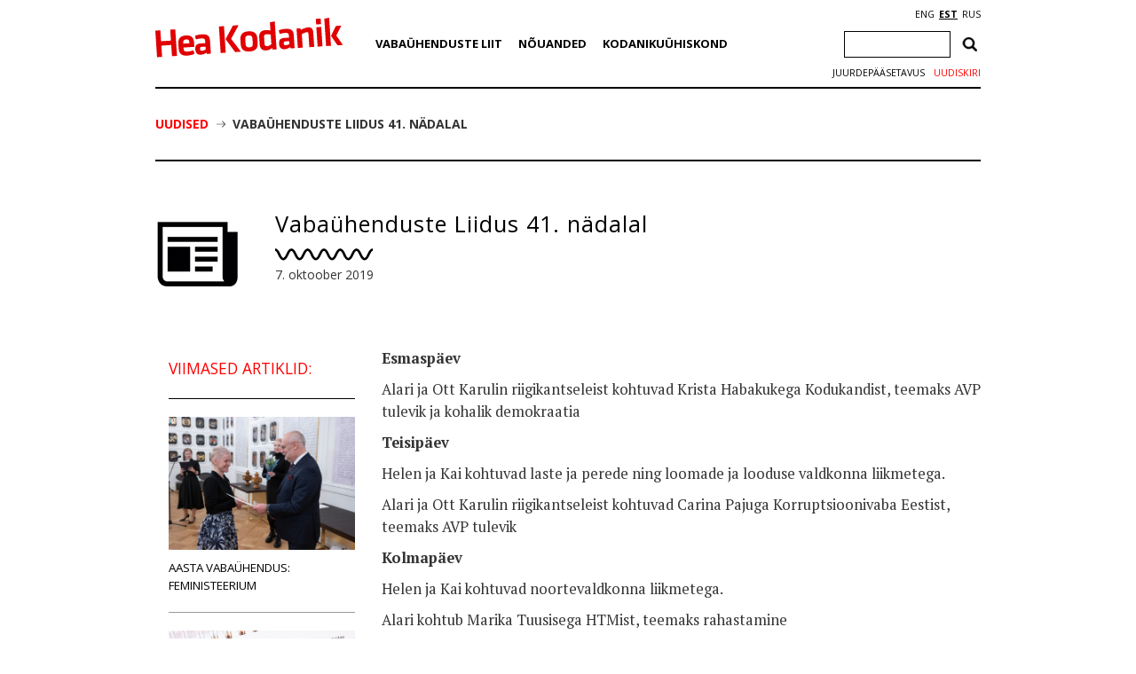

--- FILE ---
content_type: text/html; charset=UTF-8
request_url: https://heakodanik.ee/uudised/vabauhenduste-liidus-41-nadalal-2019/
body_size: 19610
content:
<!DOCTYPE html>
<html>
  <head>
    <meta charset="UTF-8">
    <title>Vabaühenduste Liidus 41. nädalal - Hea Kodanik</title>
    <link href="https://fonts.googleapis.com/css?family=Open+Sans:300,400,600,700|PT+Serif:400,700|Volkhov:400,700&amp;subset=cyrillic" rel="stylesheet">
    <link rel="stylesheet" href="https://heakodanik.ee/wp-content/themes/heakodanik/css/bootstrap.min.css">
    <link rel="stylesheet" href="https://heakodanik.ee/wp-content/themes/heakodanik/css/bootstrap-theme.min.css">
    <link rel="stylesheet" href="https://heakodanik.ee/wp-content/themes/heakodanik/css/animate.min.css">
    <link rel="stylesheet" href="https://heakodanik.ee/wp-content/themes/heakodanik/css/trumbowyg.min.css">
    <link rel="stylesheet" href="https://heakodanik.ee/wp-content/cache/autoptimize/1/css/autoptimize_single_8605f838354acd352d20d7c8fd1c5062.css">
    <link rel="stylesheet" href="https://heakodanik.ee/wp-content/cache/autoptimize/1/css/autoptimize_single_d6219fb41197f8fec1801dac9447320e.css?v=1.1" type="text/css" media="all">
    <link rel="shortcut icon" href="https://heakodanik.ee/wp-content/themes/heakodanik/favicon.ico" />
    <meta name="viewport" content="width=device-width, initial-scale=1.0, maximum-scale=1.0, user-scalable=1">
    <meta name="apple-mobile-web-app-capable" content="yes">
    <meta name="apple-mobile-web-app-status-bar-style" content="black">
    <meta http-equiv="X-UA-Compatible" content="IE=EDGE" />
    <meta name="description" content="Hea Kodaniku infovärav">
    <meta name='robots' content='index, follow, max-image-preview:large, max-snippet:-1, max-video-preview:-1' />

	<!-- This site is optimized with the Yoast SEO plugin v26.8 - https://yoast.com/product/yoast-seo-wordpress/ -->
	<link rel="canonical" href="https://heakodanik.ee/uudised/vabauhenduste-liidus-41-nadalal-2019/" />
	<meta property="og:locale" content="et_EE" />
	<meta property="og:type" content="article" />
	<meta property="og:title" content="Vabaühenduste Liidus 41. nädalal - Hea Kodanik" />
	<meta property="og:description" content="Esmaspäev Alari ja Ott Karulin riigikantseleist kohtuvad Krista Habakukega Kodukandist, teemaks AVP tulevik ja kohalik demokraatia Teisipäev Helen ja Kai kohtuvad laste ja perede ning loomade ja looduse valdkonna liikmetega. Alari ja Ott Karulin riigikantseleist kohtuvad Carina Pajuga Korruptsioonivaba Eestist, teemaks AVP tulevik Kolmapäev Helen ja Kai kohtuvad noortevaldkonna liikmetega. Alari kohtub Marika Tuusisega HTMist, [&hellip;]" />
	<meta property="og:url" content="https://heakodanik.ee/uudised/vabauhenduste-liidus-41-nadalal-2019/" />
	<meta property="og:site_name" content="Hea Kodanik" />
	<meta property="article:published_time" content="2019-10-07T15:55:13+00:00" />
	<meta property="article:modified_time" content="2019-10-07T17:08:48+00:00" />
	<meta name="author" content="andrei" />
	<meta name="twitter:card" content="summary_large_image" />
	<meta name="twitter:label1" content="Written by" />
	<meta name="twitter:data1" content="andrei" />
	<script type="application/ld+json" class="yoast-schema-graph">{"@context":"https://schema.org","@graph":[{"@type":"Article","@id":"https://heakodanik.ee/uudised/vabauhenduste-liidus-41-nadalal-2019/#article","isPartOf":{"@id":"https://heakodanik.ee/uudised/vabauhenduste-liidus-41-nadalal-2019/"},"author":{"name":"andrei","@id":"https://heakodanik.ee/#/schema/person/28148ccf9469045917c1c3a2966d279c"},"headline":"Vabaühenduste Liidus 41. nädalal","datePublished":"2019-10-07T15:55:13+00:00","dateModified":"2019-10-07T17:08:48+00:00","mainEntityOfPage":{"@id":"https://heakodanik.ee/uudised/vabauhenduste-liidus-41-nadalal-2019/"},"wordCount":88,"articleSection":["Uudis","Vabaühenduste Liit"],"inLanguage":"et"},{"@type":"WebPage","@id":"https://heakodanik.ee/uudised/vabauhenduste-liidus-41-nadalal-2019/","url":"https://heakodanik.ee/uudised/vabauhenduste-liidus-41-nadalal-2019/","name":"Vabaühenduste Liidus 41. nädalal - Hea Kodanik","isPartOf":{"@id":"https://heakodanik.ee/#website"},"datePublished":"2019-10-07T15:55:13+00:00","dateModified":"2019-10-07T17:08:48+00:00","author":{"@id":"https://heakodanik.ee/#/schema/person/28148ccf9469045917c1c3a2966d279c"},"breadcrumb":{"@id":"https://heakodanik.ee/uudised/vabauhenduste-liidus-41-nadalal-2019/#breadcrumb"},"inLanguage":"et","potentialAction":[{"@type":"ReadAction","target":["https://heakodanik.ee/uudised/vabauhenduste-liidus-41-nadalal-2019/"]}]},{"@type":"BreadcrumbList","@id":"https://heakodanik.ee/uudised/vabauhenduste-liidus-41-nadalal-2019/#breadcrumb","itemListElement":[{"@type":"ListItem","position":1,"name":"Uudised","item":"https://www.heakodanik.ee/uudised/"},{"@type":"ListItem","position":2,"name":"Vabaühenduste Liidus 41. nädalal"}]},{"@type":"WebSite","@id":"https://heakodanik.ee/#website","url":"https://heakodanik.ee/","name":"Hea Kodanik","description":"Hea Kodaniku infovärav","potentialAction":[{"@type":"SearchAction","target":{"@type":"EntryPoint","urlTemplate":"https://heakodanik.ee/?s={search_term_string}"},"query-input":{"@type":"PropertyValueSpecification","valueRequired":true,"valueName":"search_term_string"}}],"inLanguage":"et"},{"@type":"Person","@id":"https://heakodanik.ee/#/schema/person/28148ccf9469045917c1c3a2966d279c","name":"andrei","url":"https://heakodanik.ee/uudised/author/andrei/"}]}</script>
	<!-- / Yoast SEO plugin. -->


<link rel="alternate" title="oEmbed (JSON)" type="application/json+oembed" href="https://heakodanik.ee/wp-json/oembed/1.0/embed?url=https%3A%2F%2Fheakodanik.ee%2Fuudised%2Fvabauhenduste-liidus-41-nadalal-2019%2F" />
<link rel="alternate" title="oEmbed (XML)" type="text/xml+oembed" href="https://heakodanik.ee/wp-json/oembed/1.0/embed?url=https%3A%2F%2Fheakodanik.ee%2Fuudised%2Fvabauhenduste-liidus-41-nadalal-2019%2F&#038;format=xml" />
<style id='wp-img-auto-sizes-contain-inline-css' type='text/css'>
img:is([sizes=auto i],[sizes^="auto," i]){contain-intrinsic-size:3000px 1500px}
/*# sourceURL=wp-img-auto-sizes-contain-inline-css */
</style>
<style id='wp-block-library-inline-css' type='text/css'>
:root{--wp-block-synced-color:#7a00df;--wp-block-synced-color--rgb:122,0,223;--wp-bound-block-color:var(--wp-block-synced-color);--wp-editor-canvas-background:#ddd;--wp-admin-theme-color:#007cba;--wp-admin-theme-color--rgb:0,124,186;--wp-admin-theme-color-darker-10:#006ba1;--wp-admin-theme-color-darker-10--rgb:0,107,160.5;--wp-admin-theme-color-darker-20:#005a87;--wp-admin-theme-color-darker-20--rgb:0,90,135;--wp-admin-border-width-focus:2px}@media (min-resolution:192dpi){:root{--wp-admin-border-width-focus:1.5px}}.wp-element-button{cursor:pointer}:root .has-very-light-gray-background-color{background-color:#eee}:root .has-very-dark-gray-background-color{background-color:#313131}:root .has-very-light-gray-color{color:#eee}:root .has-very-dark-gray-color{color:#313131}:root .has-vivid-green-cyan-to-vivid-cyan-blue-gradient-background{background:linear-gradient(135deg,#00d084,#0693e3)}:root .has-purple-crush-gradient-background{background:linear-gradient(135deg,#34e2e4,#4721fb 50%,#ab1dfe)}:root .has-hazy-dawn-gradient-background{background:linear-gradient(135deg,#faaca8,#dad0ec)}:root .has-subdued-olive-gradient-background{background:linear-gradient(135deg,#fafae1,#67a671)}:root .has-atomic-cream-gradient-background{background:linear-gradient(135deg,#fdd79a,#004a59)}:root .has-nightshade-gradient-background{background:linear-gradient(135deg,#330968,#31cdcf)}:root .has-midnight-gradient-background{background:linear-gradient(135deg,#020381,#2874fc)}:root{--wp--preset--font-size--normal:16px;--wp--preset--font-size--huge:42px}.has-regular-font-size{font-size:1em}.has-larger-font-size{font-size:2.625em}.has-normal-font-size{font-size:var(--wp--preset--font-size--normal)}.has-huge-font-size{font-size:var(--wp--preset--font-size--huge)}.has-text-align-center{text-align:center}.has-text-align-left{text-align:left}.has-text-align-right{text-align:right}.has-fit-text{white-space:nowrap!important}#end-resizable-editor-section{display:none}.aligncenter{clear:both}.items-justified-left{justify-content:flex-start}.items-justified-center{justify-content:center}.items-justified-right{justify-content:flex-end}.items-justified-space-between{justify-content:space-between}.screen-reader-text{border:0;clip-path:inset(50%);height:1px;margin:-1px;overflow:hidden;padding:0;position:absolute;width:1px;word-wrap:normal!important}.screen-reader-text:focus{background-color:#ddd;clip-path:none;color:#444;display:block;font-size:1em;height:auto;left:5px;line-height:normal;padding:15px 23px 14px;text-decoration:none;top:5px;width:auto;z-index:100000}html :where(.has-border-color){border-style:solid}html :where([style*=border-top-color]){border-top-style:solid}html :where([style*=border-right-color]){border-right-style:solid}html :where([style*=border-bottom-color]){border-bottom-style:solid}html :where([style*=border-left-color]){border-left-style:solid}html :where([style*=border-width]){border-style:solid}html :where([style*=border-top-width]){border-top-style:solid}html :where([style*=border-right-width]){border-right-style:solid}html :where([style*=border-bottom-width]){border-bottom-style:solid}html :where([style*=border-left-width]){border-left-style:solid}html :where(img[class*=wp-image-]){height:auto;max-width:100%}:where(figure){margin:0 0 1em}html :where(.is-position-sticky){--wp-admin--admin-bar--position-offset:var(--wp-admin--admin-bar--height,0px)}@media screen and (max-width:600px){html :where(.is-position-sticky){--wp-admin--admin-bar--position-offset:0px}}

/*# sourceURL=wp-block-library-inline-css */
</style><style id='global-styles-inline-css' type='text/css'>
:root{--wp--preset--aspect-ratio--square: 1;--wp--preset--aspect-ratio--4-3: 4/3;--wp--preset--aspect-ratio--3-4: 3/4;--wp--preset--aspect-ratio--3-2: 3/2;--wp--preset--aspect-ratio--2-3: 2/3;--wp--preset--aspect-ratio--16-9: 16/9;--wp--preset--aspect-ratio--9-16: 9/16;--wp--preset--color--black: #000000;--wp--preset--color--cyan-bluish-gray: #abb8c3;--wp--preset--color--white: #ffffff;--wp--preset--color--pale-pink: #f78da7;--wp--preset--color--vivid-red: #cf2e2e;--wp--preset--color--luminous-vivid-orange: #ff6900;--wp--preset--color--luminous-vivid-amber: #fcb900;--wp--preset--color--light-green-cyan: #7bdcb5;--wp--preset--color--vivid-green-cyan: #00d084;--wp--preset--color--pale-cyan-blue: #8ed1fc;--wp--preset--color--vivid-cyan-blue: #0693e3;--wp--preset--color--vivid-purple: #9b51e0;--wp--preset--gradient--vivid-cyan-blue-to-vivid-purple: linear-gradient(135deg,rgb(6,147,227) 0%,rgb(155,81,224) 100%);--wp--preset--gradient--light-green-cyan-to-vivid-green-cyan: linear-gradient(135deg,rgb(122,220,180) 0%,rgb(0,208,130) 100%);--wp--preset--gradient--luminous-vivid-amber-to-luminous-vivid-orange: linear-gradient(135deg,rgb(252,185,0) 0%,rgb(255,105,0) 100%);--wp--preset--gradient--luminous-vivid-orange-to-vivid-red: linear-gradient(135deg,rgb(255,105,0) 0%,rgb(207,46,46) 100%);--wp--preset--gradient--very-light-gray-to-cyan-bluish-gray: linear-gradient(135deg,rgb(238,238,238) 0%,rgb(169,184,195) 100%);--wp--preset--gradient--cool-to-warm-spectrum: linear-gradient(135deg,rgb(74,234,220) 0%,rgb(151,120,209) 20%,rgb(207,42,186) 40%,rgb(238,44,130) 60%,rgb(251,105,98) 80%,rgb(254,248,76) 100%);--wp--preset--gradient--blush-light-purple: linear-gradient(135deg,rgb(255,206,236) 0%,rgb(152,150,240) 100%);--wp--preset--gradient--blush-bordeaux: linear-gradient(135deg,rgb(254,205,165) 0%,rgb(254,45,45) 50%,rgb(107,0,62) 100%);--wp--preset--gradient--luminous-dusk: linear-gradient(135deg,rgb(255,203,112) 0%,rgb(199,81,192) 50%,rgb(65,88,208) 100%);--wp--preset--gradient--pale-ocean: linear-gradient(135deg,rgb(255,245,203) 0%,rgb(182,227,212) 50%,rgb(51,167,181) 100%);--wp--preset--gradient--electric-grass: linear-gradient(135deg,rgb(202,248,128) 0%,rgb(113,206,126) 100%);--wp--preset--gradient--midnight: linear-gradient(135deg,rgb(2,3,129) 0%,rgb(40,116,252) 100%);--wp--preset--font-size--small: 13px;--wp--preset--font-size--medium: 20px;--wp--preset--font-size--large: 36px;--wp--preset--font-size--x-large: 42px;--wp--preset--spacing--20: 0.44rem;--wp--preset--spacing--30: 0.67rem;--wp--preset--spacing--40: 1rem;--wp--preset--spacing--50: 1.5rem;--wp--preset--spacing--60: 2.25rem;--wp--preset--spacing--70: 3.38rem;--wp--preset--spacing--80: 5.06rem;--wp--preset--shadow--natural: 6px 6px 9px rgba(0, 0, 0, 0.2);--wp--preset--shadow--deep: 12px 12px 50px rgba(0, 0, 0, 0.4);--wp--preset--shadow--sharp: 6px 6px 0px rgba(0, 0, 0, 0.2);--wp--preset--shadow--outlined: 6px 6px 0px -3px rgb(255, 255, 255), 6px 6px rgb(0, 0, 0);--wp--preset--shadow--crisp: 6px 6px 0px rgb(0, 0, 0);}:where(.is-layout-flex){gap: 0.5em;}:where(.is-layout-grid){gap: 0.5em;}body .is-layout-flex{display: flex;}.is-layout-flex{flex-wrap: wrap;align-items: center;}.is-layout-flex > :is(*, div){margin: 0;}body .is-layout-grid{display: grid;}.is-layout-grid > :is(*, div){margin: 0;}:where(.wp-block-columns.is-layout-flex){gap: 2em;}:where(.wp-block-columns.is-layout-grid){gap: 2em;}:where(.wp-block-post-template.is-layout-flex){gap: 1.25em;}:where(.wp-block-post-template.is-layout-grid){gap: 1.25em;}.has-black-color{color: var(--wp--preset--color--black) !important;}.has-cyan-bluish-gray-color{color: var(--wp--preset--color--cyan-bluish-gray) !important;}.has-white-color{color: var(--wp--preset--color--white) !important;}.has-pale-pink-color{color: var(--wp--preset--color--pale-pink) !important;}.has-vivid-red-color{color: var(--wp--preset--color--vivid-red) !important;}.has-luminous-vivid-orange-color{color: var(--wp--preset--color--luminous-vivid-orange) !important;}.has-luminous-vivid-amber-color{color: var(--wp--preset--color--luminous-vivid-amber) !important;}.has-light-green-cyan-color{color: var(--wp--preset--color--light-green-cyan) !important;}.has-vivid-green-cyan-color{color: var(--wp--preset--color--vivid-green-cyan) !important;}.has-pale-cyan-blue-color{color: var(--wp--preset--color--pale-cyan-blue) !important;}.has-vivid-cyan-blue-color{color: var(--wp--preset--color--vivid-cyan-blue) !important;}.has-vivid-purple-color{color: var(--wp--preset--color--vivid-purple) !important;}.has-black-background-color{background-color: var(--wp--preset--color--black) !important;}.has-cyan-bluish-gray-background-color{background-color: var(--wp--preset--color--cyan-bluish-gray) !important;}.has-white-background-color{background-color: var(--wp--preset--color--white) !important;}.has-pale-pink-background-color{background-color: var(--wp--preset--color--pale-pink) !important;}.has-vivid-red-background-color{background-color: var(--wp--preset--color--vivid-red) !important;}.has-luminous-vivid-orange-background-color{background-color: var(--wp--preset--color--luminous-vivid-orange) !important;}.has-luminous-vivid-amber-background-color{background-color: var(--wp--preset--color--luminous-vivid-amber) !important;}.has-light-green-cyan-background-color{background-color: var(--wp--preset--color--light-green-cyan) !important;}.has-vivid-green-cyan-background-color{background-color: var(--wp--preset--color--vivid-green-cyan) !important;}.has-pale-cyan-blue-background-color{background-color: var(--wp--preset--color--pale-cyan-blue) !important;}.has-vivid-cyan-blue-background-color{background-color: var(--wp--preset--color--vivid-cyan-blue) !important;}.has-vivid-purple-background-color{background-color: var(--wp--preset--color--vivid-purple) !important;}.has-black-border-color{border-color: var(--wp--preset--color--black) !important;}.has-cyan-bluish-gray-border-color{border-color: var(--wp--preset--color--cyan-bluish-gray) !important;}.has-white-border-color{border-color: var(--wp--preset--color--white) !important;}.has-pale-pink-border-color{border-color: var(--wp--preset--color--pale-pink) !important;}.has-vivid-red-border-color{border-color: var(--wp--preset--color--vivid-red) !important;}.has-luminous-vivid-orange-border-color{border-color: var(--wp--preset--color--luminous-vivid-orange) !important;}.has-luminous-vivid-amber-border-color{border-color: var(--wp--preset--color--luminous-vivid-amber) !important;}.has-light-green-cyan-border-color{border-color: var(--wp--preset--color--light-green-cyan) !important;}.has-vivid-green-cyan-border-color{border-color: var(--wp--preset--color--vivid-green-cyan) !important;}.has-pale-cyan-blue-border-color{border-color: var(--wp--preset--color--pale-cyan-blue) !important;}.has-vivid-cyan-blue-border-color{border-color: var(--wp--preset--color--vivid-cyan-blue) !important;}.has-vivid-purple-border-color{border-color: var(--wp--preset--color--vivid-purple) !important;}.has-vivid-cyan-blue-to-vivid-purple-gradient-background{background: var(--wp--preset--gradient--vivid-cyan-blue-to-vivid-purple) !important;}.has-light-green-cyan-to-vivid-green-cyan-gradient-background{background: var(--wp--preset--gradient--light-green-cyan-to-vivid-green-cyan) !important;}.has-luminous-vivid-amber-to-luminous-vivid-orange-gradient-background{background: var(--wp--preset--gradient--luminous-vivid-amber-to-luminous-vivid-orange) !important;}.has-luminous-vivid-orange-to-vivid-red-gradient-background{background: var(--wp--preset--gradient--luminous-vivid-orange-to-vivid-red) !important;}.has-very-light-gray-to-cyan-bluish-gray-gradient-background{background: var(--wp--preset--gradient--very-light-gray-to-cyan-bluish-gray) !important;}.has-cool-to-warm-spectrum-gradient-background{background: var(--wp--preset--gradient--cool-to-warm-spectrum) !important;}.has-blush-light-purple-gradient-background{background: var(--wp--preset--gradient--blush-light-purple) !important;}.has-blush-bordeaux-gradient-background{background: var(--wp--preset--gradient--blush-bordeaux) !important;}.has-luminous-dusk-gradient-background{background: var(--wp--preset--gradient--luminous-dusk) !important;}.has-pale-ocean-gradient-background{background: var(--wp--preset--gradient--pale-ocean) !important;}.has-electric-grass-gradient-background{background: var(--wp--preset--gradient--electric-grass) !important;}.has-midnight-gradient-background{background: var(--wp--preset--gradient--midnight) !important;}.has-small-font-size{font-size: var(--wp--preset--font-size--small) !important;}.has-medium-font-size{font-size: var(--wp--preset--font-size--medium) !important;}.has-large-font-size{font-size: var(--wp--preset--font-size--large) !important;}.has-x-large-font-size{font-size: var(--wp--preset--font-size--x-large) !important;}
/*# sourceURL=global-styles-inline-css */
</style>

<style id='classic-theme-styles-inline-css' type='text/css'>
/*! This file is auto-generated */
.wp-block-button__link{color:#fff;background-color:#32373c;border-radius:9999px;box-shadow:none;text-decoration:none;padding:calc(.667em + 2px) calc(1.333em + 2px);font-size:1.125em}.wp-block-file__button{background:#32373c;color:#fff;text-decoration:none}
/*# sourceURL=/wp-includes/css/classic-themes.min.css */
</style>
<link rel='stylesheet' id='contact-form-7-css' href='https://heakodanik.ee/wp-content/cache/autoptimize/1/css/autoptimize_single_64ac31699f5326cb3c76122498b76f66.css?ver=6.1.4' type='text/css' media='all' />
<link rel='stylesheet' id='wpa-style-css' href='https://heakodanik.ee/wp-content/cache/autoptimize/1/css/autoptimize_single_132ef1f918ae5f3eab958a012f132af1.css?ver=2.3.1' type='text/css' media='all' />
<style id='wpa-style-inline-css' type='text/css'>
:root { --admin-bar-top : 7px; }
/*# sourceURL=wpa-style-inline-css */
</style>
<link rel='stylesheet' id='fancybox-css' href='https://heakodanik.ee/wp-content/plugins/easy-fancybox/fancybox/1.5.4/jquery.fancybox.min.css?ver=6.9' type='text/css' media='screen' />
<script type="text/javascript" id="wpgmza_data-js-extra">
/* <![CDATA[ */
var wpgmza_google_api_status = {"message":"Enqueued","code":"ENQUEUED"};
//# sourceURL=wpgmza_data-js-extra
/* ]]> */
</script>
<script type="text/javascript" src="https://heakodanik.ee/wp-content/plugins/wp-google-maps/wpgmza_data.js?ver=6.9" id="wpgmza_data-js"></script>
<link rel="https://api.w.org/" href="https://heakodanik.ee/wp-json/" /><link rel="alternate" title="JSON" type="application/json" href="https://heakodanik.ee/wp-json/wp/v2/posts/20867" /><link rel="EditURI" type="application/rsd+xml" title="RSD" href="https://heakodanik.ee/xmlrpc.php?rsd" />
<meta name="generator" content="WordPress 6.9" />
<link rel='shortlink' href='https://heakodanik.ee/?p=20867' />
<script async defer data-domain='heakodanik.ee' src='https://plausible.io/js/plausible.js'></script><link rel="alternate" href="https://heakodanik.ee/uudised/vabauhenduste-liidus-41-nadalal-2019/" hreflang="x-default" />
    <script>
    (function(i,s,o,g,r,a,m){i['GoogleAnalyticsObject']=r;i[r]=i[r]||function(){
    (i[r].q=i[r].q||[]).push(arguments)},i[r].l=1*new Date();a=s.createElement(o),
    m=s.getElementsByTagName(o)[0];a.async=1;a.src=g;m.parentNode.insertBefore(a,m)
    })(window,document,'script','https://www.google-analytics.com/analytics.js','ga');
    ga('create', 'UA-1743544-10', 'auto');
    ga('send', 'pageview');
    </script>
          <script type="text/javascript" src="//platform-api.sharethis.com/js/sharethis.js#property=5bf910dda0286b00115a8d79&product=inline-share-buttons"></script>
      </head>
  <body class="wp-singular post-template-default single single-post postid-20867 single-format-standard wp-theme-heakodanik">
    <div id="fb-root"></div>
    <script>(function(d, s, id) {
    var js, fjs = d.getElementsByTagName(s)[0];
    if (d.getElementById(id)) return;
    js = d.createElement(s); js.id = id;
    js.src = "//connect.facebook.net/et_EE/sdk.js#xfbml=1&version=v3.2";
    fjs.parentNode.insertBefore(js, fjs);
    }(document, 'script', 'facebook-jssdk'));</script>
    <div id="app" class="container">
      <div id="header" class="container">
        <div class="row">
          <div id="mobileEditHeaderLogo" class="col-md-3 col-sm-3 col-xs-12 col-lg-3">
                        <a href="https://heakodanik.ee"><img src="https://heakodanik.ee/wp-content/themes/heakodanik/img/logo.svg" alt="Hea Kodanik"></a>
                      </div>
          <div id="hamburger" class="text-center">
            <img src="https://heakodanik.ee/wp-content/themes/heakodanik/img/hamburger.svg" style="width: 50px;">
          </div>
          <div class="header-content">
          <div id="mobileEditHeaderCategorys" class="col-md-7 col-sm-7 col-xs-12 col-lg-7">
            <ul id="menu-peamenuu" class="headerCategorys"><li id="menu-item-10936" class="menu-item menu-item-type-post_type menu-item-object-page menu-item-has-children menu-item-10936"><a href="https://heakodanik.ee/tutvustus/">Vabaühenduste Liit</a>
<ul class="sub-menu">
	<li id="menu-item-18083" class="menu-item menu-item-type-post_type menu-item-object-page menu-item-18083"><a href="https://heakodanik.ee/meist/">Meist</a></li>
	<li id="menu-item-10980" class="menu-item menu-item-type-post_type menu-item-object-page menu-item-10980"><a href="https://heakodanik.ee/liikmed/">Liikmed</a></li>
	<li id="menu-item-39181" class="menu-item menu-item-type-post_type menu-item-object-page menu-item-39181"><a href="https://heakodanik.ee/vabauhenduste-uhiskontor/">Vabaühenduste ühiskontor</a></li>
	<li id="menu-item-11411" class="menu-item menu-item-type-post_type menu-item-object-page menu-item-11411"><a href="https://heakodanik.ee/huvikaitsetegevused/">Huvikaitsetegevused</a></li>
	<li id="menu-item-11408" class="menu-item menu-item-type-post_type menu-item-object-page menu-item-11408"><a href="https://heakodanik.ee/vabauhenduste-voimekus/">Vabaühenduste võimekus</a></li>
	<li id="menu-item-11407" class="menu-item menu-item-type-post_type menu-item-object-page menu-item-11407"><a href="https://heakodanik.ee/heade-kodanike-kasvulava/">Heade kodanike kasvulava</a></li>
	<li id="menu-item-27257" class="menu-item menu-item-type-post_type menu-item-object-page menu-item-27257"><a href="https://heakodanik.ee/mitmekesisus-vabauhenduses/">Mitmekesisus vabaühenduses</a></li>
	<li id="menu-item-11423" class="menu-item menu-item-type-post_type menu-item-object-page menu-item-11423"><a href="https://heakodanik.ee/valimiste-valvurid/">Valimiste valvurid</a></li>
	<li id="menu-item-17213" class="menu-item menu-item-type-post_type menu-item-object-page menu-item-17213"><a href="https://heakodanik.ee/heakodanikuklubi/">Hea Kodaniku klubi</a></li>
	<li id="menu-item-11431" class="menu-item menu-item-type-post_type menu-item-object-page menu-item-11431"><a href="https://heakodanik.ee/ajalugu/">Ajalugu</a></li>
</ul>
</li>
<li id="menu-item-10912" class="menu-item menu-item-type-post_type menu-item-object-page menu-item-has-children menu-item-10912"><a href="https://heakodanik.ee/teabekeskus/">Nõuanded</a>
<ul class="sub-menu">
	<li id="menu-item-10913" class="menu-item menu-item-type-post_type menu-item-object-page menu-item-10913"><a href="https://heakodanik.ee/seadusandlus/">Seadusandlus</a></li>
	<li id="menu-item-10914" class="menu-item menu-item-type-post_type menu-item-object-page menu-item-10914"><a href="https://heakodanik.ee/soovid-asutada-vabauhendust/">Soovid asutada vabaühendust?</a></li>
	<li id="menu-item-10918" class="menu-item menu-item-type-post_type menu-item-object-page menu-item-10918"><a href="https://heakodanik.ee/digitaalsed-toimingud-ja-suhtlus-registriga/">Digitaalsed toimingud ja suhtlus registriga</a></li>
	<li id="menu-item-10919" class="menu-item menu-item-type-post_type menu-item-object-page menu-item-10919"><a href="https://heakodanik.ee/raamatupidamine-uhendustes/">Raamatupidamine ühendustes</a></li>
	<li id="menu-item-10920" class="menu-item menu-item-type-post_type menu-item-object-page menu-item-10920"><a href="https://heakodanik.ee/maksud-uhendustes/">Maksud ühendustes</a></li>
	<li id="menu-item-10922" class="menu-item menu-item-type-post_type menu-item-object-page menu-item-10922"><a href="https://heakodanik.ee/aruanded-ja-deklaratsioonid/">Aruanded ja deklaratsioonid</a></li>
	<li id="menu-item-10923" class="menu-item menu-item-type-post_type menu-item-object-page menu-item-10923"><a href="https://heakodanik.ee/oma-teenitud-tulu-vabauhenduses/">Oma teenitud tulu vabaühenduses</a></li>
	<li id="menu-item-10925" class="menu-item menu-item-type-post_type menu-item-object-page menu-item-10925"><a href="https://heakodanik.ee/likvideerimine/">Likvideerimine</a></li>
	<li id="menu-item-10926" class="menu-item menu-item-type-post_type menu-item-object-page menu-item-10926"><a href="https://heakodanik.ee/levinud-kusimused-vastused/">Levinud küsimused-vastused</a></li>
</ul>
</li>
<li id="menu-item-10890" class="menu-item menu-item-type-post_type menu-item-object-page menu-item-has-children menu-item-10890"><a href="https://heakodanik.ee/mis-on-kodanikuuhiskond/">Kodanikuühiskond</a>
<ul class="sub-menu">
	<li id="menu-item-10893" class="menu-item menu-item-type-post_type menu-item-object-page menu-item-10893"><a href="https://heakodanik.ee/mis-on-kodanikuuhiskond/">Mis on kodanikuühiskond?</a></li>
	<li id="menu-item-10892" class="menu-item menu-item-type-post_type menu-item-object-page menu-item-10892"><a href="https://heakodanik.ee/kaasamine/">Kaasamine</a></li>
	<li id="menu-item-10896" class="menu-item menu-item-type-post_type menu-item-object-page menu-item-10896"><a href="https://heakodanik.ee/mis-on-ekak/">Mis on EKAK?</a></li>
	<li id="menu-item-24152" class="menu-item menu-item-type-post_type menu-item-object-page menu-item-24152"><a href="https://heakodanik.ee/labipaistva-huvikaitse-hea-tava/">Läbipaistva huvikaitse hea tava</a></li>
	<li id="menu-item-26425" class="menu-item menu-item-type-post_type menu-item-object-page menu-item-26425"><a href="https://heakodanik.ee/heategevus/">Heategevus</a></li>
	<li id="menu-item-10905" class="menu-item menu-item-type-post_type menu-item-object-page menu-item-10905"><a href="https://heakodanik.ee/hea-valimistava/">Hea valimistava</a></li>
	<li id="menu-item-10906" class="menu-item menu-item-type-post_type menu-item-object-page menu-item-10906"><a href="https://heakodanik.ee/riiklik-rahastamine/">Riiklik rahastamine</a></li>
	<li id="menu-item-10908" class="menu-item menu-item-type-post_type menu-item-object-page menu-item-10908"><a href="https://heakodanik.ee/uuringud-analuusid-koolitood/">Uuringud, analüüsid</a></li>
	<li id="menu-item-10911" class="menu-item menu-item-type-post_type menu-item-object-page menu-item-10911"><a href="https://heakodanik.ee/rahapesu-ja-terrorismi-rahastamise-tokestamisest/">Rahapesu ja terrorismi rahastamise tõkestamisest</a></li>
	<li id="menu-item-11174" class="menu-item menu-item-type-post_type menu-item-object-page menu-item-11174"><a href="https://heakodanik.ee/avalike-teenuste-delegeerimine/">Teenuste delegeerimine</a></li>
	<li id="menu-item-11003" class="menu-item menu-item-type-post_type menu-item-object-page menu-item-11003"><a href="https://heakodanik.ee/kodanikuharidus/">Kodanikuharidus</a></li>
</ul>
</li>
</ul>          </div>
          <div id="mobileEditHeaderIcons" class="col-md-2 col-sm-2 col-xs-12 col-lg-2" >
            <div id="languageSelection">
              <a href="https://heakodanik.ee/en/" title="ENG">ENG</a><a href="https://heakodanik.ee/uudised/vabauhenduste-liidus-41-nadalal-2019/" title="EST" class="current_language" aria-current="page">EST</a><a href="https://www.heakodanik.ee/ru/" title="RUS">RUS</a>            </div>
            <div class="header-search">
              <form role="search" method="get" class="search-form" action="https://heakodanik.ee/">
				<label>
					<span class="screen-reader-text">Otsi:</span>
					<input type="search" class="search-field" placeholder="Otsi &hellip;" value="" name="s" />
				</label>
				<input type="submit" class="search-submit" value="Otsi" />
			</form>            </div>
            <div class="textwidget custom-html-widget"><a class="newsletter-link" href="/kodanikuuhiskonna-nadalakiri/">Uudiskiri</a>
<a class="toggle-style-link" href="/juurdepaasetavus">Juurdepääsetavus</a></div>          </div>
          </div>
        </div>
      </div>

<div class="breadcrumbs"><span><span><a href="https://www.heakodanik.ee/uudised/">Uudised</a></span> <span class="sep"></span> <span class="breadcrumb_last" aria-current="page"><strong>Vabaühenduste Liidus 41. nädalal</strong></span></span></div>
      <div id="onePost">
              <div id="onePostHeader">
          <img src="https://heakodanik.ee/wp-content/themes/heakodanik/img/iconUudis.png" style="margin-right: 40px; margin-bottom: 67px; margin-top: 25px;" alt="Uudised" class="pull-left" />
          <h1 class="onePostTitle" style="color: #000;">Vabaühenduste Liidus 41. nädalal</h1>
          <img style="width: 110px; margin-bottom: 5px;" src="https://heakodanik.ee/wp-content/themes/heakodanik/img/laineBlack.svg" alt="laine uudised-laine"><br />
                    <span class="onePostDate">7. oktoober 2019</span>
        </div>
      
      <div class="container" style="margin-top: 45px; max-width: 960px;">
        <div class="row">

          <div id="jogaContainer" class="col-xs-3 col-sm-3 col-md-3 col-lg-3 sidebar">
  <div id="sidebar-hamburger">
    <img src="https://heakodanik.ee/wp-content/themes/heakodanik/img/hamburger.svg" style="width: 50px;">
  </div>

      <ul id="menu-peamenuu-1" class="sidebar-menu"><li class="menu-item menu-item-type-post_type menu-item-object-page menu-item-has-children menu-item-10936"><a href="https://heakodanik.ee/tutvustus/">Vabaühenduste Liit</a>
<ul class="sub-menu">
	<li class="menu-item menu-item-type-post_type menu-item-object-page menu-item-has-children menu-item-18083"><a href="https://heakodanik.ee/meist/">Meist</a>
	<ul class="sub-menu">
		<li id="menu-item-10945" class="menu-item menu-item-type-post_type menu-item-object-page menu-item-10945"><a href="https://heakodanik.ee/uldkoosolekud/">Üldkoosolekud</a></li>
		<li id="menu-item-10947" class="menu-item menu-item-type-post_type menu-item-object-page menu-item-10947"><a href="https://heakodanik.ee/aastaaruanded/">Aastaaruanded</a></li>
		<li id="menu-item-27146" class="menu-item menu-item-type-post_type menu-item-object-page menu-item-27146"><a href="https://heakodanik.ee/vabauhenduste-liit-tooandjana/">Vabaühenduste Liit tööandjana</a></li>
		<li id="menu-item-27740" class="menu-item menu-item-type-post_type menu-item-object-page menu-item-27740"><a href="https://heakodanik.ee/praktika/">Praktikavõimalused</a></li>
		<li id="menu-item-10991" class="menu-item menu-item-type-post_type menu-item-object-page menu-item-10991"><a href="https://heakodanik.ee/vabatahtlikud/">Panusta vabatahtlikuna</a></li>
		<li id="menu-item-39976" class="menu-item menu-item-type-post_type menu-item-object-page menu-item-39976"><a href="https://heakodanik.ee/talgud/">Vabaühenduste Liidu talgud</a></li>
		<li id="menu-item-11168" class="menu-item menu-item-type-post_type menu-item-object-page menu-item-11168"><a href="https://heakodanik.ee/toeta/">Toeta</a></li>
		<li id="menu-item-10939" class="menu-item menu-item-type-post_type menu-item-object-page menu-item-has-children menu-item-10939"><a href="https://heakodanik.ee/kontakt/">Kontakt</a>
		<ul class="sub-menu">
			<li id="menu-item-18156" class="menu-item menu-item-type-post_type menu-item-object-page menu-item-18156"><a href="https://heakodanik.ee/noukogu/">Nõukogu</a></li>
			<li id="menu-item-10941" class="menu-item menu-item-type-post_type menu-item-object-page menu-item-10941"><a href="https://heakodanik.ee/logod/">Logod</a></li>
		</ul>
</li>
	</ul>
</li>
	<li class="menu-item menu-item-type-post_type menu-item-object-page menu-item-has-children menu-item-10980"><a href="https://heakodanik.ee/liikmed/">Liikmed</a>
	<ul class="sub-menu">
		<li id="menu-item-10985" class="menu-item menu-item-type-post_type menu-item-object-page menu-item-10985"><a href="https://heakodanik.ee/astu-liikmeks/">Astu liikmeks!</a></li>
		<li id="menu-item-10981" class="menu-item menu-item-type-post_type menu-item-object-page menu-item-10981"><a href="https://heakodanik.ee/kuidas-liikmeid-kaasame/">Kuidas liikmeid kaasame?</a></li>
		<li id="menu-item-10986" class="menu-item menu-item-type-post_type menu-item-object-page menu-item-10986"><a href="https://heakodanik.ee/liikmemaks/">Liikmemaks</a></li>
	</ul>
</li>
	<li class="menu-item menu-item-type-post_type menu-item-object-page menu-item-has-children menu-item-39181"><a href="https://heakodanik.ee/vabauhenduste-uhiskontor/">Vabaühenduste ühiskontor</a>
	<ul class="sub-menu">
		<li id="menu-item-39180" class="menu-item menu-item-type-post_type menu-item-object-page menu-item-39180"><a href="https://heakodanik.ee/pusiv-toolaud/">Püsiv töölaud</a></li>
		<li id="menu-item-39179" class="menu-item menu-item-type-post_type menu-item-object-page menu-item-39179"><a href="https://heakodanik.ee/luhiajaline-toolaud/">Lühiajaline töölaud</a></li>
		<li id="menu-item-39178" class="menu-item menu-item-type-post_type menu-item-object-page menu-item-39178"><a href="https://heakodanik.ee/koosolekuruumid/">Koosolekuruumid</a></li>
	</ul>
</li>
	<li class="menu-item menu-item-type-post_type menu-item-object-page menu-item-has-children menu-item-11411"><a href="https://heakodanik.ee/huvikaitsetegevused/">Huvikaitsetegevused</a>
	<ul class="sub-menu">
		<li id="menu-item-10987" class="menu-item menu-item-type-post_type menu-item-object-page menu-item-10987"><a href="https://heakodanik.ee/vabauhenduste-liidu-seisukohad/">Meie seisukohad</a></li>
		<li id="menu-item-10990" class="menu-item menu-item-type-post_type menu-item-object-page menu-item-10990"><a href="https://heakodanik.ee/kus-ja-keda-vabauhenduste-liit-esindab/">Kus vabaühendusi esindame?</a></li>
		<li id="menu-item-11029" class="menu-item menu-item-type-post_type menu-item-object-page menu-item-has-children menu-item-11029"><a href="https://heakodanik.ee/rahastusalane-eestkoste/">Rahastusalane huvikaitse</a>
		<ul class="sub-menu">
			<li id="menu-item-24780" class="menu-item menu-item-type-post_type menu-item-object-post menu-item-24780"><a href="https://heakodanik.ee/uudised/strateegiline-partnerlus-vabauhendustega-juhend-ametnikele/">Strateegiline partnerlus</a></li>
			<li id="menu-item-11579" class="menu-item menu-item-type-post_type menu-item-object-page menu-item-11579"><a href="https://heakodanik.ee/tulumaks/">Ettepanekud annetustesõbralikuks maksupoliitikaks</a></li>
			<li id="menu-item-13885" class="hidden menu-item menu-item-type-post_type menu-item-object-page menu-item-13885"><a href="https://heakodanik.ee/kohtumise-kokkuvotte/">Kohtumine puuetega inimeste ühendustega</a></li>
			<li id="menu-item-12607" class="menu-item menu-item-type-post_type menu-item-object-page menu-item-has-children menu-item-12607"><a href="https://heakodanik.ee/katuseraha/">Katuseraha</a>
			<ul class="sub-menu">
				<li id="menu-item-12662" class="hidden menu-item menu-item-type-post_type menu-item-object-page menu-item-12662"><a href="https://heakodanik.ee/kuidas-katuserahaga-toime-tulla/">Kuidas katuserahaga toime tulla?</a></li>
			</ul>
</li>
			<li id="menu-item-11583" class="hidden menu-item menu-item-type-post_type menu-item-object-page menu-item-11583"><a href="https://heakodanik.ee/rahastamise-variraport/">Rahastamise variraport</a></li>
		</ul>
</li>
		<li id="menu-item-36012" class="menu-item menu-item-type-post_type menu-item-object-page menu-item-36012"><a href="https://heakodanik.ee/huvikaitsevoimekuse-enesehindamise-pilootuuring/">Huvikaitsevõimekuse pilootuuring</a></li>
		<li id="menu-item-12581" class="menu-item menu-item-type-post_type menu-item-object-page menu-item-12581"><a href="https://heakodanik.ee/kodanikuruum/">Kodanikuruum</a></li>
		<li id="menu-item-11043" class="menu-item menu-item-type-post_type menu-item-object-page menu-item-has-children menu-item-11043"><a href="https://heakodanik.ee/manifestid/">Vabaühenduste manifestid valimisteks</a>
		<ul class="sub-menu">
			<li id="menu-item-26820" class="menu-item menu-item-type-post_type menu-item-object-page menu-item-26820"><a href="https://heakodanik.ee/vabauhenduste-manifest-2023/">Vabaühenduste manifest 2023</a></li>
			<li id="menu-item-25871" class="menu-item menu-item-type-post_type menu-item-object-page menu-item-25871"><a href="https://heakodanik.ee/vabauhenduste-manifest-2019/">Vabaühenduste manifest 2019</a></li>
			<li id="menu-item-11013" class="menu-item menu-item-type-post_type menu-item-object-page menu-item-11013"><a href="https://heakodanik.ee/manifest15/">Vabaühenduste manifest 2015</a></li>
			<li id="menu-item-11019" class="menu-item menu-item-type-post_type menu-item-object-page menu-item-11019"><a href="https://heakodanik.ee/manifest13/">Manifest 2013 kohalikeks valimisteks</a></li>
			<li id="menu-item-11017" class="menu-item menu-item-type-post_type menu-item-object-page menu-item-has-children menu-item-11017"><a href="https://heakodanik.ee/manifest11/">Vabaühenduste manifest 2011</a>
			<ul class="sub-menu">
				<li id="menu-item-11020" class="hidden menu-item menu-item-type-post_type menu-item-object-page menu-item-11020"><a href="https://heakodanik.ee/manifest-2011/">Manifest 2011</a></li>
			</ul>
</li>
			<li id="menu-item-11016" class="menu-item menu-item-type-post_type menu-item-object-page menu-item-has-children menu-item-11016"><a href="https://heakodanik.ee/manifest09/">Vabaühenduste manifest 2009</a>
			<ul class="sub-menu">
				<li id="menu-item-11022" class="menu-item menu-item-type-post_type menu-item-object-page menu-item-11022"><a href="https://heakodanik.ee/vabauhenduste-manifesti-ule-eestiline-osa/">Vabaühenduste manifesti üle-eestiline osa</a></li>
				<li id="menu-item-11021" class="menu-item menu-item-type-post_type menu-item-object-page menu-item-11021"><a href="https://heakodanik.ee/teised-algatused-kohalikud-maakondlikud-manifestid/">Teised algatused, kohalikud- maakondlikud manifestid</a></li>
			</ul>
</li>
			<li id="menu-item-11015" class="menu-item menu-item-type-post_type menu-item-object-page menu-item-has-children menu-item-11015"><a href="https://heakodanik.ee/manifest07/">Vabaühenduste manifest 2007</a>
			<ul class="sub-menu">
				<li id="menu-item-11023" class="menu-item menu-item-type-post_type menu-item-object-page menu-item-11023"><a href="https://heakodanik.ee/manifesti-tekst-2007/">Manifesti tekst 2007</a></li>
			</ul>
</li>
		</ul>
</li>
		<li id="menu-item-11033" class="menu-item menu-item-type-post_type menu-item-object-page menu-item-11033"><a href="https://heakodanik.ee/rahvusvaheline-tegevus/">Rahvusvaheline tegevus</a></li>
	</ul>
</li>
	<li class="menu-item menu-item-type-post_type menu-item-object-page menu-item-has-children menu-item-11408"><a href="https://heakodanik.ee/vabauhenduste-voimekus/">Vabaühenduste võimekus</a>
	<ul class="sub-menu">
		<li id="menu-item-20148" class="menu-item menu-item-type-post_type menu-item-object-page menu-item-has-children menu-item-20148"><a href="https://heakodanik.ee/aktiivsete-kodanike-fond/">Aktiivsete Kodanike Fond</a>
		<ul class="sub-menu">
			<li id="menu-item-21226" class="menu-item menu-item-type-post_type menu-item-object-page menu-item-21226"><a href="https://heakodanik.ee/aktiivsete-kodanike-fondi-abimaterjalid/">Aktiivsete Kodanike Fondi abimaterjalid</a></li>
		</ul>
</li>
		<li id="menu-item-21618" class="menu-item menu-item-type-post_type menu-item-object-page menu-item-has-children menu-item-21618"><a href="https://heakodanik.ee/tulevikujuhid/">Tulevikujuhtide arenguprogramm</a>
		<ul class="sub-menu">
			<li id="menu-item-27769" class="menu-item menu-item-type-post_type menu-item-object-page menu-item-27769"><a href="https://heakodanik.ee/arenguprogrammist/">Arenguprogrammist</a></li>
			<li id="menu-item-22779" class="menu-item menu-item-type-post_type menu-item-object-page menu-item-22779"><a href="https://heakodanik.ee/tulevikujuhtide-i-lend/">Tulevikujuhtide I lend</a></li>
			<li id="menu-item-25315" class="menu-item menu-item-type-post_type menu-item-object-page menu-item-25315"><a href="https://heakodanik.ee/tulevikujuhtide-ii-lend/">Tulevikujuhtide II lend</a></li>
		</ul>
</li>
		<li id="menu-item-19869" class="menu-item menu-item-type-post_type menu-item-object-page menu-item-19869"><a href="https://heakodanik.ee/huvikaitsevorgustik/">Huvikaitsevõrgustik</a></li>
		<li id="menu-item-23697" class="menu-item menu-item-type-post_type menu-item-object-page menu-item-23697"><a href="https://heakodanik.ee/vabauhenduste-voimekus/juhtide-vorgustik/">Juhtide võrgustik</a></li>
		<li id="menu-item-37979" class="menu-item menu-item-type-post_type_archive menu-item-object-courses menu-item-37979"><a href="https://heakodanik.ee/kursused/">Kursused</a></li>
		<li id="menu-item-11169" class="menu-item menu-item-type-post_type menu-item-object-page menu-item-11169"><a href="https://heakodanik.ee/trykised/">Käsiraamatud</a></li>
		<li id="menu-item-10993" class="menu-item menu-item-type-post_type menu-item-object-page menu-item-10993"><a href="https://heakodanik.ee/koolitus/">Koolitus</a></li>
	</ul>
</li>
	<li class="menu-item menu-item-type-post_type menu-item-object-page menu-item-has-children menu-item-11407"><a href="https://heakodanik.ee/heade-kodanike-kasvulava/">Heade kodanike kasvulava</a>
	<ul class="sub-menu">
		<li id="menu-item-22985" class="menu-item menu-item-type-custom menu-item-object-custom menu-item-22985"><a target="_blank" href="https://kogukonnapraktika.ee/">Kogukonnapraktika</a></li>
		<li id="menu-item-11081" class="menu-item menu-item-type-post_type menu-item-object-page menu-item-has-children menu-item-11081"><a href="https://heakodanik.ee/aasta-tegijate-tunnustamine/">Aasta tegijate tunnustamine</a>
		<ul class="sub-menu">
			<li id="menu-item-11082" class="menu-item menu-item-type-post_type menu-item-object-page menu-item-11082"><a href="https://heakodanik.ee/koigi-aastate-tegijad/">Kõigi aastate tegijad</a></li>
			<li id="menu-item-37813" class="menu-item menu-item-type-post_type menu-item-object-page menu-item-37813"><a href="https://heakodanik.ee/aasta-tegijad-2024/">Aasta tegijad 2024</a></li>
			<li id="menu-item-36178" class="menu-item menu-item-type-post_type menu-item-object-page menu-item-36178"><a href="https://heakodanik.ee/aasta-tegijad-2023/">Aasta tegijad 2023</a></li>
			<li id="menu-item-26873" class="menu-item menu-item-type-post_type menu-item-object-page menu-item-26873"><a href="https://heakodanik.ee/aasta-tegijad-2022/">Aasta tegijad 2022</a></li>
			<li id="menu-item-24958" class="menu-item menu-item-type-post_type menu-item-object-page menu-item-24958"><a href="https://heakodanik.ee/aasta-tegijad-2021/">Aasta tegijad 2021</a></li>
			<li id="menu-item-23197" class="menu-item menu-item-type-post_type menu-item-object-page menu-item-23197"><a href="https://heakodanik.ee/aasta-tegijad-2020/">Aasta tegijad 2020</a></li>
			<li id="menu-item-21274" class="menu-item menu-item-type-post_type menu-item-object-page menu-item-21274"><a href="https://heakodanik.ee/aasta-tegijad-2019/">Aasta tegijad 2019</a></li>
			<li id="menu-item-19363" class="menu-item menu-item-type-post_type menu-item-object-page menu-item-19363"><a href="https://heakodanik.ee/aasta-tegijad-2018/">Aasta tegijad 2018</a></li>
			<li id="menu-item-16765" class="menu-item menu-item-type-post_type menu-item-object-page menu-item-16765"><a href="https://heakodanik.ee/aasta-tegijad-2017/">Aasta tegijad 2017</a></li>
			<li id="menu-item-16470" class="menu-item menu-item-type-post_type menu-item-object-page menu-item-16470"><a href="https://heakodanik.ee/tegijad16/">Aasta tegijad 2016</a></li>
			<li id="menu-item-11108" class="menu-item menu-item-type-post_type menu-item-object-page menu-item-has-children menu-item-11108"><a href="https://heakodanik.ee/aasta-tegijad-2015/">Aasta tegijad 2015</a>
			<ul class="sub-menu">
				<li id="menu-item-11104" class="hidden menu-item menu-item-type-post_type menu-item-object-page menu-item-11104"><a href="https://heakodanik.ee/2015-aasta-tegijate-kandidaadid/">2015. aasta tegijate kandidaadid</a></li>
			</ul>
</li>
			<li id="menu-item-11107" class="menu-item menu-item-type-post_type menu-item-object-page menu-item-has-children menu-item-11107"><a href="https://heakodanik.ee/aasta-tegijad-2014/">Aasta tegijad 2014</a>
			<ul class="sub-menu">
				<li id="menu-item-11102" class="hidden menu-item menu-item-type-post_type menu-item-object-page menu-item-11102"><a href="https://heakodanik.ee/2014-aasta-tegija-kandidaadid/">2014. aasta tegija kandidaadid</a></li>
			</ul>
</li>
			<li id="menu-item-11106" class="menu-item menu-item-type-post_type menu-item-object-page menu-item-has-children menu-item-11106"><a href="https://heakodanik.ee/aasta-tegijad-2013/">Aasta tegijad 2013</a>
			<ul class="sub-menu">
				<li id="menu-item-11101" class="menu-item menu-item-type-post_type menu-item-object-page menu-item-11101"><a href="https://heakodanik.ee/2013-aasta-tegija-kandidaadid/">2013. aasta tegija kandidaadid</a></li>
			</ul>
</li>
			<li id="menu-item-11105" class="menu-item menu-item-type-post_type menu-item-object-page menu-item-has-children menu-item-11105"><a href="https://heakodanik.ee/aasta-tegijad-2012/">Aasta tegijad 2012</a>
			<ul class="sub-menu">
				<li id="menu-item-11099" class="menu-item menu-item-type-post_type menu-item-object-page menu-item-11099"><a href="https://heakodanik.ee/2012-kandidaadid/">2012 kandidaadid</a></li>
			</ul>
</li>
			<li id="menu-item-11442" class="menu-item menu-item-type-post_type menu-item-object-page menu-item-11442"><a href="https://heakodanik.ee/varasemad-tegijad/">Varasemad tegijad</a></li>
			<li id="menu-item-11098" class="hidden menu-item menu-item-type-post_type menu-item-object-page menu-item-11098"><a href="https://heakodanik.ee/2011-2/">2011</a></li>
			<li id="menu-item-11097" class="hidden menu-item menu-item-type-post_type menu-item-object-page menu-item-11097"><a href="https://heakodanik.ee/2010-2/">2010</a></li>
			<li id="menu-item-11096" class="hidden menu-item menu-item-type-post_type menu-item-object-page menu-item-11096"><a href="https://heakodanik.ee/2009-2/">2009</a></li>
			<li id="menu-item-11095" class="hidden menu-item menu-item-type-post_type menu-item-object-page menu-item-11095"><a href="https://heakodanik.ee/2008-2/">2008</a></li>
			<li id="menu-item-11094" class="hidden menu-item menu-item-type-post_type menu-item-object-page menu-item-11094"><a href="https://heakodanik.ee/2007-2/">2007</a></li>
			<li id="menu-item-11093" class="hidden menu-item menu-item-type-post_type menu-item-object-page menu-item-11093"><a href="https://heakodanik.ee/2006-2/">2006</a></li>
			<li id="menu-item-11092" class="hidden menu-item menu-item-type-post_type menu-item-object-page menu-item-11092"><a href="https://heakodanik.ee/2005-2/">2005</a></li>
			<li id="menu-item-11091" class="hidden menu-item menu-item-type-post_type menu-item-object-page menu-item-11091"><a href="https://heakodanik.ee/2004-2/">2004</a></li>
			<li id="menu-item-11090" class="hidden menu-item menu-item-type-post_type menu-item-object-page menu-item-11090"><a href="https://heakodanik.ee/2003-2/">2003</a></li>
			<li id="menu-item-11089" class="hidden menu-item menu-item-type-post_type menu-item-object-page menu-item-11089"><a href="https://heakodanik.ee/2002-2/">2002</a></li>
			<li id="menu-item-11088" class="hidden menu-item menu-item-type-post_type menu-item-object-page menu-item-11088"><a href="https://heakodanik.ee/2001-2/">2001</a></li>
			<li id="menu-item-11087" class="hidden menu-item menu-item-type-post_type menu-item-object-page menu-item-11087"><a href="https://heakodanik.ee/2000-2/">2000</a></li>
			<li id="menu-item-11086" class="hidden menu-item menu-item-type-post_type menu-item-object-page menu-item-11086"><a href="https://heakodanik.ee/1999-2/">1999</a></li>
			<li id="menu-item-11085" class="hidden menu-item menu-item-type-post_type menu-item-object-page menu-item-11085"><a href="https://heakodanik.ee/1998-2/">1998</a></li>
			<li id="menu-item-11084" class="hidden menu-item menu-item-type-post_type menu-item-object-page menu-item-11084"><a href="https://heakodanik.ee/1997-2/">1997</a></li>
			<li id="menu-item-11083" class="hidden menu-item menu-item-type-post_type menu-item-object-page menu-item-11083"><a href="https://heakodanik.ee/1996-2/">1996</a></li>
		</ul>
</li>
		<li id="menu-item-18275" class="menu-item menu-item-type-post_type menu-item-object-page menu-item-has-children menu-item-18275"><a href="https://heakodanik.ee/kodanikuuhiskonna-nadalakiri/">Kodanikuühiskonna nädalakiri</a>
		<ul class="sub-menu">
			<li id="menu-item-13249" class="menu-item menu-item-type-post_type menu-item-object-page menu-item-13249"><a href="https://heakodanik.ee/kodanikuuhiskonna-nadalakiri-arhiiv/">Arhiiv</a></li>
		</ul>
</li>
		<li id="menu-item-11031" class="menu-item menu-item-type-post_type menu-item-object-page menu-item-11031"><a href="https://heakodanik.ee/venekeelne-teavitustegevus/">Vene- ja ingliskeelne teavitus</a></li>
		<li id="menu-item-13698" class="menu-item menu-item-type-post_type menu-item-object-page menu-item-13698"><a href="https://heakodanik.ee/minulugu/">Heade kodanike lood</a></li>
	</ul>
</li>
	<li class="menu-item menu-item-type-post_type menu-item-object-page menu-item-has-children menu-item-27257"><a href="https://heakodanik.ee/mitmekesisus-vabauhenduses/">Mitmekesisus vabaühenduses</a>
	<ul class="sub-menu">
		<li id="menu-item-27256" class="menu-item menu-item-type-post_type menu-item-object-page menu-item-27256"><a href="https://heakodanik.ee/mitmekesisuse-paev-ja-kuu/">Mitmekesisuse päev ja kuu</a></li>
	</ul>
</li>
	<li class="menu-item menu-item-type-post_type menu-item-object-page menu-item-has-children menu-item-11423"><a href="https://heakodanik.ee/valimiste-valvurid/">Valimiste valvurid</a>
	<ul class="sub-menu">
		<li id="menu-item-12618" class="menu-item menu-item-type-post_type menu-item-object-page menu-item-12618"><a href="https://heakodanik.ee/hea-valimistava-tekst/">Hea valimistava tekst</a></li>
		<li id="menu-item-11035" class="menu-item menu-item-type-post_type menu-item-object-page menu-item-11035"><a href="https://heakodanik.ee/korduma-kippuvad-kusimused-2/">Korduma kippuvad küsimused</a></li>
		<li id="menu-item-11034" class="menu-item menu-item-type-post_type menu-item-object-page menu-item-11034"><a href="https://heakodanik.ee/meediakaja/">Meediakaja</a></li>
	</ul>
</li>
	<li class="menu-item menu-item-type-post_type menu-item-object-page menu-item-17213"><a href="https://heakodanik.ee/heakodanikuklubi/">Hea Kodaniku klubi</a></li>
	<li class="menu-item menu-item-type-post_type menu-item-object-page menu-item-has-children menu-item-11431"><a href="https://heakodanik.ee/ajalugu/">Ajalugu</a>
	<ul class="sub-menu">
		<li id="menu-item-11170" class="menu-item menu-item-type-post_type menu-item-object-page menu-item-has-children menu-item-11170"><a href="https://heakodanik.ee/heakodanik/">Ajakiri Hea Kodanik</a>
		<ul class="sub-menu">
			<li id="menu-item-20492" class="menu-item menu-item-type-post_type menu-item-object-page menu-item-20492"><a href="https://heakodanik.ee/hea-kodaniku-eelmised-numbrid/">Hea Kodaniku eelmised numbrid</a></li>
		</ul>
</li>
		<li id="menu-item-11422" class="menu-item menu-item-type-post_type menu-item-object-page menu-item-has-children menu-item-11422"><a href="https://heakodanik.ee/arhiiv/">Ennemuistsed lood</a>
		<ul class="sub-menu">
			<li id="menu-item-11133" class="menu-item menu-item-type-post_type menu-item-object-page menu-item-has-children menu-item-11133"><a href="https://heakodanik.ee/suvekool/">Vabaühenduste suvekool</a>
			<ul class="sub-menu">
				<li id="menu-item-11134" class="menu-item menu-item-type-post_type menu-item-object-page menu-item-11134"><a href="https://heakodanik.ee/suvekool-2016/">Suvekool 2016 tulevikust: Mis juhtuks, kui&#8230;</a></li>
				<li id="menu-item-11136" class="menu-item menu-item-type-post_type menu-item-object-page menu-item-11136"><a href="https://heakodanik.ee/suvekool-2015/">Suvekool 2015: Kuidas olla usaldusväärne enda ja teiste silmis?</a></li>
				<li id="menu-item-11135" class="menu-item menu-item-type-post_type menu-item-object-page menu-item-11135"><a href="https://heakodanik.ee/suvekool-2014/">Suvekool 2014</a></li>
				<li id="menu-item-11159" class="menu-item menu-item-type-post_type menu-item-object-page menu-item-11159"><a href="https://heakodanik.ee/vabakonna-suvekool-2013-mis-kasu-must-on/">Vabakonna suvekool 2013: mis kasu must on?</a></li>
				<li id="menu-item-11154" class="menu-item menu-item-type-post_type menu-item-object-page menu-item-11154"><a href="https://heakodanik.ee/suvekool-2012-vabauhendused-ning-nende-liikmed-ja-vorgustikud/">Suvekool 2012: Vabaühendused ning nende liikmed ja võrgustikud</a></li>
				<li id="menu-item-11137" class="menu-item menu-item-type-post_type menu-item-object-page menu-item-11137"><a href="https://heakodanik.ee/suvekool-2011/">Suvekool 2011</a></li>
				<li id="menu-item-11138" class="menu-item menu-item-type-post_type menu-item-object-page menu-item-11138"><a href="https://heakodanik.ee/suvekool-2010/">Suvekool 2010</a></li>
				<li id="menu-item-11139" class="menu-item menu-item-type-post_type menu-item-object-page menu-item-has-children menu-item-11139"><a href="https://heakodanik.ee/suvekool-2009/">Suvekool 2009</a>
				<ul class="sub-menu">
					<li id="menu-item-11151" class="menu-item menu-item-type-post_type menu-item-object-page menu-item-11151"><a href="https://heakodanik.ee/suvekool-2009-programm/">Suvekool 2009 programm</a></li>
				</ul>
</li>
			</ul>
</li>
			<li id="menu-item-11416" class="menu-item menu-item-type-post_type menu-item-object-page menu-item-has-children menu-item-11416"><a href="https://heakodanik.ee/karajad/">Vabaühenduste kärajad</a>
			<ul class="sub-menu">
				<li id="menu-item-11412" class="menu-item menu-item-type-post_type menu-item-object-page menu-item-11412"><a href="https://heakodanik.ee/karajad-2015/">Kärajad 2015</a></li>
				<li id="menu-item-11413" class="menu-item menu-item-type-post_type menu-item-object-page menu-item-11413"><a href="https://heakodanik.ee/karajad-2012/">Kärajad 2012</a></li>
				<li id="menu-item-11414" class="menu-item menu-item-type-post_type menu-item-object-page menu-item-11414"><a href="https://heakodanik.ee/karajad-2010/">Kärajad 2010</a></li>
				<li id="menu-item-11415" class="menu-item menu-item-type-post_type menu-item-object-page menu-item-11415"><a href="https://heakodanik.ee/karajad-2008/">Kärajad 2008</a></li>
			</ul>
</li>
			<li id="menu-item-11465" class="menu-item menu-item-type-post_type menu-item-object-page menu-item-has-children menu-item-11465"><a href="https://heakodanik.ee/kevadkool/">Kaasamise kevadkool (2009-2016)</a>
			<ul class="sub-menu">
				<li id="menu-item-14381" class="menu-item menu-item-type-post_type menu-item-object-page menu-item-14381"><a href="https://heakodanik.ee/kevadkool16/">Kaasamise kevadkool 2016: usaldusest ja vastutavusest</a></li>
				<li id="menu-item-11110" class="menu-item menu-item-type-post_type menu-item-object-page menu-item-11110"><a href="https://heakodanik.ee/kevadkool15/">Kaasamise kevadkool 2015: kuidas jõuda ühiselt suurema mõjuni?</a></li>
				<li id="menu-item-11111" class="menu-item menu-item-type-post_type menu-item-object-page menu-item-11111"><a href="https://heakodanik.ee/kevadkool14/">Kaasamise kevadkool 2014: kuidas kaasata mitteosalejaid?</a></li>
				<li id="menu-item-11112" class="menu-item menu-item-type-post_type menu-item-object-page menu-item-11112"><a href="https://heakodanik.ee/kevadkool13/">Kevadkool 2013: kuidas jõuda otsuseni ja mis edasi?</a></li>
				<li id="menu-item-11113" class="menu-item menu-item-type-post_type menu-item-object-page menu-item-has-children menu-item-11113"><a href="https://heakodanik.ee/kevadkool12/">Kevadkool 2012: kaasamisega alustamine</a>
				<ul class="sub-menu">
					<li id="menu-item-12626" class="hidden menu-item menu-item-type-post_type menu-item-object-page menu-item-12626"><a href="https://heakodanik.ee/tagasiside-kokkuvote/">Tagasiside kokkuvõte</a></li>
				</ul>
</li>
				<li id="menu-item-11114" class="menu-item menu-item-type-post_type menu-item-object-page menu-item-has-children menu-item-11114"><a href="https://heakodanik.ee/kevadkool-2011/">Kevadkool 2011: kaasava eelarve koostamine</a>
				<ul class="sub-menu">
					<li id="menu-item-11119" class="menu-item menu-item-type-post_type menu-item-object-page menu-item-11119"><a href="https://heakodanik.ee/kevadkool-2011-osalenud/">Kevadkool 2011 osalenud</a></li>
				</ul>
</li>
				<li id="menu-item-11115" class="menu-item menu-item-type-post_type menu-item-object-page menu-item-has-children menu-item-11115"><a href="https://heakodanik.ee/kevadkool-2010/">Kevadkool 2010: sõnastamise ja argumenteerimise kunst</a>
				<ul class="sub-menu">
					<li id="menu-item-11116" class="menu-item menu-item-type-post_type menu-item-object-page menu-item-11116"><a href="https://heakodanik.ee/kevadkool-2010-tagasiside/">Kevadkool 2010 tagasiside</a></li>
					<li id="menu-item-11117" class="menu-item menu-item-type-post_type menu-item-object-page menu-item-11117"><a href="https://heakodanik.ee/sisust-ja-jareldusist/">Sisust ja järeldusist</a></li>
				</ul>
</li>
				<li id="menu-item-11118" class="menu-item menu-item-type-post_type menu-item-object-page menu-item-has-children menu-item-11118"><a href="https://heakodanik.ee/kevadkool-2009/">Kevadkool 2009: läbirääkimisoskused</a>
				<ul class="sub-menu">
					<li id="menu-item-11121" class="menu-item menu-item-type-post_type menu-item-object-page menu-item-11121"><a href="https://heakodanik.ee/muljeid-osalenuilt/">Muljeid osalenuilt</a></li>
					<li id="menu-item-11122" class="menu-item menu-item-type-post_type menu-item-object-page menu-item-11122"><a href="https://heakodanik.ee/osalenute-nimekiri/">Osalenute nimekiri</a></li>
					<li id="menu-item-11123" class="menu-item menu-item-type-post_type menu-item-object-page menu-item-11123"><a href="https://heakodanik.ee/simulatsiooni-kirjeldus-ja-kokkuvote/">Simulatsiooni kirjeldus ja kokkuvõte</a></li>
				</ul>
</li>
			</ul>
</li>
			<li id="menu-item-15163" class="menu-item menu-item-type-post_type menu-item-object-page menu-item-has-children menu-item-15163"><a href="https://heakodanik.ee/digivoimekus/">Digivõimekus (2017)</a>
			<ul class="sub-menu">
				<li id="menu-item-15347" class="menu-item menu-item-type-post_type menu-item-object-page menu-item-15347"><a href="https://heakodanik.ee/digivoimekus/digioskused-millest-abi/">Teemad ja e-lahendused</a></li>
				<li id="menu-item-15351" class="menu-item menu-item-type-post_type menu-item-object-page menu-item-15351"><a href="https://heakodanik.ee/veebiseminaril-osaleja-meelespea/">Veebiseminaril osaleja meelespea</a></li>
				<li id="menu-item-15350" class="menu-item menu-item-type-post_type menu-item-object-page menu-item-15350"><a href="https://heakodanik.ee/digivoimekus/digikogemused/">Vabaühenduste digikogemused</a></li>
			</ul>
</li>
			<li id="menu-item-11457" class="menu-item menu-item-type-post_type menu-item-object-page menu-item-11457"><a href="https://heakodanik.ee/huvikaitselabor/">Huvikaitselabor (2016-2017)</a></li>
			<li id="menu-item-15119" class="menu-item menu-item-type-post_type menu-item-object-page menu-item-15119"><a href="https://heakodanik.ee/foorum-kodanikuuhiskonnast-euroopas/">Foorum kodanikuruumist Euroopas (2017)</a></li>
			<li id="menu-item-11124" class="menu-item menu-item-type-post_type menu-item-object-page menu-item-has-children menu-item-11124"><a href="https://heakodanik.ee/kodanikuuhiskonna-konverentsid/">Kodanikuühiskonna konverentsid (2001-2011)</a>
			<ul class="sub-menu">
				<li id="menu-item-11132" class="menu-item menu-item-type-post_type menu-item-object-page menu-item-11132"><a href="https://heakodanik.ee/konverents-2009/">Konverents 2009</a></li>
				<li id="menu-item-11131" class="menu-item menu-item-type-post_type menu-item-object-page menu-item-11131"><a href="https://heakodanik.ee/konverents-2007/">Konverents 2007</a></li>
				<li id="menu-item-11130" class="menu-item menu-item-type-post_type menu-item-object-page menu-item-11130"><a href="https://heakodanik.ee/konverents-2005/">Konverents 2005</a></li>
				<li id="menu-item-11125" class="menu-item menu-item-type-post_type menu-item-object-page menu-item-11125"><a href="https://heakodanik.ee/seminar-2005/">Seminar 2005</a></li>
				<li id="menu-item-11129" class="menu-item menu-item-type-post_type menu-item-object-page menu-item-11129"><a href="https://heakodanik.ee/kevadkonverents-2003/">Kevadkonverents 2003</a></li>
				<li id="menu-item-11128" class="menu-item menu-item-type-post_type menu-item-object-page menu-item-11128"><a href="https://heakodanik.ee/konverents-2003/">Konverents 2003</a></li>
				<li id="menu-item-11127" class="menu-item menu-item-type-post_type menu-item-object-page menu-item-11127"><a href="https://heakodanik.ee/konverents-2001/">Konverents 2001</a></li>
			</ul>
</li>
			<li id="menu-item-18115" class="menu-item menu-item-type-post_type menu-item-object-page menu-item-18115"><a href="https://heakodanik.ee/toimunud-liikmeklubid/">Liikmeklubi (2011-2017)</a></li>
			<li id="menu-item-11432" class="menu-item menu-item-type-post_type menu-item-object-page menu-item-has-children menu-item-11432"><a href="https://heakodanik.ee/pooltevahetus/">Pooltevahetus</a>
			<ul class="sub-menu">
				<li id="menu-item-13416" class="hidden menu-item menu-item-type-post_type menu-item-object-page menu-item-13416"><a href="https://heakodanik.ee/toovarjupaarid-2011/">Töövarjupaarid 2011</a></li>
				<li id="menu-item-13417" class="hidden menu-item menu-item-type-post_type menu-item-object-page menu-item-13417"><a href="https://heakodanik.ee/pooltevahetus-2010/">Pooltevahetus 2010</a></li>
			</ul>
</li>
			<li id="menu-item-11032" class="menu-item menu-item-type-post_type menu-item-object-page menu-item-11032"><a href="https://heakodanik.ee/vene-tookeelega-vabauhenduste-arenguprogramm-2015-2016/">Vene töökeelega vabaühenduste arenguprogramm (2015–2016)</a></li>
			<li id="menu-item-11070" class="menu-item menu-item-type-post_type menu-item-object-page menu-item-11070"><a href="https://heakodanik.ee/vabauhendused-kui-demokraatia-kool/">Vabaühendused kui demokraatia kool (2015)</a></li>
			<li id="menu-item-11030" class="menu-item menu-item-type-post_type menu-item-object-page menu-item-11030"><a href="https://heakodanik.ee/strateegilise-filantroopia-fondi-asutamine-eestis/">Strateegilise filantroopia fondi asutamine Eestis (2014–2015)</a></li>
			<li id="menu-item-11046" class="menu-item menu-item-type-post_type menu-item-object-page menu-item-11046"><a href="https://heakodanik.ee/tehtud/arenguhupe/">Arenguhüpe (2014)</a></li>
			<li id="menu-item-11062" class="menu-item menu-item-type-post_type menu-item-object-page menu-item-has-children menu-item-11062"><a href="https://heakodanik.ee/vabakonna-tulevikugrupp/">Vabakonna tulevikugrupp (2013–2014)</a>
			<ul class="sub-menu">
				<li id="menu-item-11063" class="menu-item menu-item-type-post_type menu-item-object-page menu-item-11063"><a href="https://heakodanik.ee/rahastamise-raport-ja-arutelude-kokkuvotted/">Rahastamise raport ja arutelude kokkuvõtted</a></li>
				<li id="menu-item-11064" class="menu-item menu-item-type-post_type menu-item-object-page menu-item-11064"><a href="https://heakodanik.ee/infouhiskonna-raport-ja-arutelude-kokkuvotted/">Infoühiskonna raport ja arutelude kokkuvõtted</a></li>
				<li id="menu-item-11065" class="menu-item menu-item-type-post_type menu-item-object-page menu-item-11065"><a href="https://heakodanik.ee/vabauhenduste-koostoovormide-raport-ja-arutelude-kokkuvotted/">Vabaühenduste koostöövormide raport ja arutelude kokkuvõtted</a></li>
				<li id="menu-item-11066" class="menu-item menu-item-type-post_type menu-item-object-page menu-item-11066"><a href="https://heakodanik.ee/torjutud-ja-vahe-kaasatud-huviruhmade-raport-ja-arutelud/">Tõrjutud ja vähe kaasatud huvirühmade raport ja arutelud</a></li>
				<li id="menu-item-11067" class="menu-item menu-item-type-post_type menu-item-object-page menu-item-11067"><a href="https://heakodanik.ee/tulevikugrupi-noustamisprogramm-1-voor/">Tulevikugrupi nõustamisprogramm, 1. voor</a></li>
				<li id="menu-item-11068" class="menu-item menu-item-type-post_type menu-item-object-page menu-item-11068"><a href="https://heakodanik.ee/tulevikugrupi-noustamisprogramm-2-voor/">Tulevikugrupi nõustamisprogramm, 2. voor</a></li>
			</ul>
</li>
			<li id="menu-item-11054" class="menu-item menu-item-type-post_type menu-item-object-page menu-item-has-children menu-item-11054"><a href="https://heakodanik.ee/rahvakogu-arutelupaev-ja-teemaseminarid/">Rahvakogu arutelupäev ja teemaseminarid (2013)</a>
			<ul class="sub-menu">
				<li id="menu-item-11055" class="menu-item menu-item-type-post_type menu-item-object-page menu-item-11055"><a href="https://heakodanik.ee/rahvakogu-osalejad-ja-korraldajad/">Rahvakogu osalejad ja korraldajad</a></li>
				<li id="menu-item-11056" class="menu-item menu-item-type-post_type menu-item-object-page menu-item-11056"><a href="https://heakodanik.ee/rahvakogul-osalenud/">Rahvakogul osalenud</a></li>
				<li id="menu-item-11057" class="menu-item menu-item-type-post_type menu-item-object-page menu-item-11057"><a href="https://heakodanik.ee/rahvakogu-arutelupaeva-tulemused/">Rahvakogu arutelupäeva tulemused</a></li>
				<li id="menu-item-11058" class="menu-item menu-item-type-post_type menu-item-object-page menu-item-11058"><a href="https://heakodanik.ee/rahvakogu-osalejate-tagasiside/">Rahvakogu osalejate tagasiside</a></li>
				<li id="menu-item-14188" class="menu-item menu-item-type-post_type menu-item-object-page menu-item-14188"><a href="https://heakodanik.ee/rahvakogu-arutelupaev-ja-teemaseminarid/president-riigikogule-vaid-uhises-arutelus-selguvad-lahk-ja-uhisarvamused/">Presidendi kõne Riigikogus Rahvakogu tulemusi üle andes</a></li>
			</ul>
</li>
			<li id="menu-item-11078" class="menu-item menu-item-type-post_type menu-item-object-page menu-item-11078"><a href="https://heakodanik.ee/vabauhenduste-arenguprogramm-2012-2014/">Vabaühenduste arenguprogramm 2012-2014</a></li>
			<li id="menu-item-10988" class="menu-item menu-item-type-post_type menu-item-object-page menu-item-has-children menu-item-10988"><a href="https://heakodanik.ee/dasamsa-areng/">DASA/MSA areng (2012)</a>
			<ul class="sub-menu">
				<li id="menu-item-10992" class="menu-item menu-item-type-post_type menu-item-object-page menu-item-10992"><a href="https://heakodanik.ee/poordumine-riigikogu-poole/">Pöördumine Riigikogu poole</a></li>
				<li id="menu-item-10989" class="menu-item menu-item-type-post_type menu-item-object-page menu-item-10989"><a href="https://heakodanik.ee/vastus-riigikogule/">Vastus Riigikogule</a></li>
			</ul>
</li>
			<li id="menu-item-11059" class="menu-item menu-item-type-post_type menu-item-object-page menu-item-11059"><a href="https://heakodanik.ee/sotsiaalse-ettevotluse-eestkostevorgustik/">Sotsiaalse ettevõtluse eestkostevõrgustik (2011–2012)</a></li>
			<li id="menu-item-11051" class="menu-item menu-item-type-post_type menu-item-object-page menu-item-11051"><a href="https://heakodanik.ee/katused-korda/">Katused korda (2011)</a></li>
			<li id="menu-item-11053" class="menu-item menu-item-type-post_type menu-item-object-page menu-item-11053"><a href="https://heakodanik.ee/minu-eesti-avalikud-teenused/">Minu Eesti: avalikud teenused (2010–2011)</a></li>
			<li id="menu-item-11047" class="menu-item menu-item-type-post_type menu-item-object-page menu-item-11047"><a href="https://heakodanik.ee/tehtud/juhtimise-jututoad/">Juhtimise jututoad (2009–2011)</a></li>
			<li id="menu-item-11075" class="menu-item menu-item-type-post_type menu-item-object-page menu-item-has-children menu-item-11075"><a href="https://heakodanik.ee/paremad-poliitikad/">Paremad poliitikad (2009–2011)</a>
			<ul class="sub-menu">
				<li id="menu-item-11076" class="menu-item menu-item-type-post_type menu-item-object-page menu-item-11076"><a href="https://heakodanik.ee/kodanike-foorum/">Kodanike foorum</a></li>
			</ul>
</li>
			<li id="menu-item-11060" class="menu-item menu-item-type-post_type menu-item-object-page menu-item-11060"><a href="https://heakodanik.ee/suutlik-sektor/">Suutlik sektor (2009)</a></li>
			<li id="menu-item-11061" class="menu-item menu-item-type-post_type menu-item-object-page menu-item-11061"><a href="https://heakodanik.ee/teeme-ara-minu-eesti/">Teeme ära! Minu Eesti (2009)</a></li>
			<li id="menu-item-11077" class="menu-item menu-item-type-post_type menu-item-object-page menu-item-11077"><a href="https://heakodanik.ee/vabauhenduste-arenguprogramm-2008-10/">Vabaühenduste arenguprogramm 2008-10</a></li>
			<li id="menu-item-11052" class="menu-item menu-item-type-post_type menu-item-object-page menu-item-11052"><a href="https://heakodanik.ee/kodanikuuhiskonna-sihtkapital/">Kodanikuühiskonna sihtkapital (2007–2008)</a></li>
			<li id="menu-item-11074" class="menu-item menu-item-type-post_type menu-item-object-page menu-item-11074"><a href="https://heakodanik.ee/norra-ja-emp-finantsmehhanismide-ngo-fond/">Norra ja EMP toetuste Vabaühenduste fond (2005–2006)</a></li>
			<li id="menu-item-11079" class="menu-item menu-item-type-post_type menu-item-object-page menu-item-11079"><a href="https://heakodanik.ee/filantroopiaprojekt/">Filantroopiaprojekt (2002–2003)</a></li>
			<li id="menu-item-11171" class="menu-item menu-item-type-post_type menu-item-object-page menu-item-11171"><a href="https://heakodanik.ee/foorum/">Ajaleht Foorum (1999-2003)</a></li>
			<li id="menu-item-11071" class="menu-item menu-item-type-post_type menu-item-object-page menu-item-has-children menu-item-11071"><a href="https://heakodanik.ee/kodanikuuhiskonna-riigieelarvelise-rahastamise-projekt/">Kodanikuühiskonna riigieelarvelise rahastamise projekt</a>
			<ul class="sub-menu">
				<li id="menu-item-11072" class="menu-item menu-item-type-post_type menu-item-object-page menu-item-11072"><a href="https://heakodanik.ee/projekti-taust/">Projekti taust</a></li>
				<li id="menu-item-11073" class="menu-item menu-item-type-post_type menu-item-object-page menu-item-11073"><a href="https://heakodanik.ee/kasulikke-viiteid/">Kasulikke viiteid</a></li>
			</ul>
</li>
		</ul>
</li>
	</ul>
</li>
</ul>
</li>
<li class="menu-item menu-item-type-post_type menu-item-object-page menu-item-has-children menu-item-10912"><a href="https://heakodanik.ee/teabekeskus/">Nõuanded</a>
<ul class="sub-menu">
	<li class="menu-item menu-item-type-post_type menu-item-object-page menu-item-10913"><a href="https://heakodanik.ee/seadusandlus/">Seadusandlus</a></li>
	<li class="menu-item menu-item-type-post_type menu-item-object-page menu-item-has-children menu-item-10914"><a href="https://heakodanik.ee/soovid-asutada-vabauhendust/">Soovid asutada vabaühendust?</a>
	<ul class="sub-menu">
		<li id="menu-item-10915" class="menu-item menu-item-type-post_type menu-item-object-page menu-item-10915"><a href="https://heakodanik.ee/kuidas-asutada-mittetulundusuhingut/">Kuidas asutada mittetulundusühingut?</a></li>
		<li id="menu-item-10916" class="menu-item menu-item-type-post_type menu-item-object-page menu-item-10916"><a href="https://heakodanik.ee/kuidas-asutada-sihtasutust/">Kuidas asutada sihtasutust?</a></li>
		<li id="menu-item-10917" class="menu-item menu-item-type-post_type menu-item-object-page menu-item-10917"><a href="https://heakodanik.ee/kuidas-asutada-seltsingut/">Kuidas asutada seltsingut?</a></li>
	</ul>
</li>
	<li class="menu-item menu-item-type-post_type menu-item-object-page menu-item-10918"><a href="https://heakodanik.ee/digitaalsed-toimingud-ja-suhtlus-registriga/">Digitaalsed toimingud ja suhtlus registriga</a></li>
	<li class="menu-item menu-item-type-post_type menu-item-object-page menu-item-10919"><a href="https://heakodanik.ee/raamatupidamine-uhendustes/">Raamatupidamine ühendustes</a></li>
	<li class="menu-item menu-item-type-post_type menu-item-object-page menu-item-has-children menu-item-10920"><a href="https://heakodanik.ee/maksud-uhendustes/">Maksud ühendustes</a>
	<ul class="sub-menu">
		<li id="menu-item-10921" class="menu-item menu-item-type-post_type menu-item-object-page menu-item-10921"><a href="https://heakodanik.ee/abiks-annetajale-maksustamisest/">Abiks annetajale maksustamisest</a></li>
	</ul>
</li>
	<li class="menu-item menu-item-type-post_type menu-item-object-page menu-item-10922"><a href="https://heakodanik.ee/aruanded-ja-deklaratsioonid/">Aruanded ja deklaratsioonid</a></li>
	<li class="menu-item menu-item-type-post_type menu-item-object-page menu-item-10923"><a href="https://heakodanik.ee/oma-teenitud-tulu-vabauhenduses/">Oma teenitud tulu vabaühenduses</a></li>
	<li class="menu-item menu-item-type-post_type menu-item-object-page menu-item-10925"><a href="https://heakodanik.ee/likvideerimine/">Likvideerimine</a></li>
	<li class="menu-item menu-item-type-post_type menu-item-object-page menu-item-has-children menu-item-10926"><a href="https://heakodanik.ee/levinud-kusimused-vastused/">Levinud küsimused-vastused</a>
	<ul class="sub-menu">
		<li id="menu-item-10927" class="menu-item menu-item-type-post_type menu-item-object-page menu-item-10927"><a href="https://heakodanik.ee/juhatuse-liikmete-tasustamine-projektide-raames/">Juhatuse liikmete tasustamine projektide raames</a></li>
		<li id="menu-item-10928" class="menu-item menu-item-type-post_type menu-item-object-page menu-item-10928"><a href="https://heakodanik.ee/kas-mtu-voi-sa-voib-olla-kahjumis-voi-miinuses-netovaraga/">Kas MTÜ või SA võib olla kahjumis või miinuses netovaraga?</a></li>
		<li id="menu-item-10929" class="menu-item menu-item-type-post_type menu-item-object-page menu-item-10929"><a href="https://heakodanik.ee/kuidas-ettevotjaportaalis-puuduseid-korvaldada/">Kuidas Ettevõtjaportaalis puuduseid kõrvaldada?</a></li>
		<li id="menu-item-10930" class="menu-item menu-item-type-post_type menu-item-object-page menu-item-10930"><a href="https://heakodanik.ee/kuidas-juhatusest-omal-soovil-lahkuda/">Kuidas juhatusest omal soovil lahkuda?</a></li>
		<li id="menu-item-10931" class="menu-item menu-item-type-post_type menu-item-object-page menu-item-10931"><a href="https://heakodanik.ee/kuidas-vahetada-registris-juhatuse-liikmeid/">Kuidas vahetada registris juhatuse liikmeid?</a></li>
		<li id="menu-item-10932" class="menu-item menu-item-type-post_type menu-item-object-page menu-item-10932"><a href="https://heakodanik.ee/millal-on-mtu-riigihankija/">Millal on MTÜ riigihankija?</a></li>
		<li id="menu-item-10933" class="menu-item menu-item-type-post_type menu-item-object-page menu-item-10933"><a href="https://heakodanik.ee/muudatused-tulumaksusoodustuse-korras/">Muudatused tulumaksusoodustuse korras</a></li>
		<li id="menu-item-12843" class="menu-item menu-item-type-post_type menu-item-object-page menu-item-12843"><a href="https://heakodanik.ee/millal-voib-volikogunoukogu-valida-mtu-juhatuse-liikmeid/">Millal võib volikogu/nõukogu valida MTÜ juhatuse liikmeid?</a></li>
		<li id="menu-item-10934" class="menu-item menu-item-type-post_type menu-item-object-page menu-item-10934"><a href="https://heakodanik.ee/sihtasutuste-auditikohustuse-uus-kord-2011/">Sihtasutuste auditikohustuse kord 2011</a></li>
	</ul>
</li>
</ul>
</li>
<li class="menu-item menu-item-type-post_type menu-item-object-page menu-item-has-children menu-item-10890"><a href="https://heakodanik.ee/mis-on-kodanikuuhiskond/">Kodanikuühiskond</a>
<ul class="sub-menu">
	<li class="menu-item menu-item-type-post_type menu-item-object-page menu-item-has-children menu-item-10893"><a href="https://heakodanik.ee/mis-on-kodanikuuhiskond/">Mis on kodanikuühiskond?</a>
	<ul class="sub-menu">
		<li id="menu-item-10891" class="menu-item menu-item-type-post_type menu-item-object-page menu-item-10891"><a href="https://heakodanik.ee/mis-on-kodanikuuhiskond/hk-pohimotted/">Hea kodaniku põhimõtted</a></li>
		<li id="menu-item-10895" class="menu-item menu-item-type-post_type menu-item-object-page menu-item-10895"><a href="https://heakodanik.ee/kodanikuuhiskonna-luhisonastik/">Kodanikuühiskonna lühisõnastik</a></li>
		<li id="menu-item-29351" class="menu-item menu-item-type-post_type menu-item-object-page menu-item-29351"><a href="https://heakodanik.ee/osalemisvoimalused/">Osalemisvõimalused</a></li>
		<li id="menu-item-10902" class="menu-item menu-item-type-post_type menu-item-object-page menu-item-10902"><a href="https://heakodanik.ee/vabauhenduste-eetikakoodeks/">Vabaühenduste eetikakoodeks</a></li>
	</ul>
</li>
	<li class="menu-item menu-item-type-post_type menu-item-object-page menu-item-has-children menu-item-10892"><a href="https://heakodanik.ee/kaasamine/">Kaasamine</a>
	<ul class="sub-menu">
		<li id="menu-item-10894" class="menu-item menu-item-type-post_type menu-item-object-page menu-item-10894"><a href="https://heakodanik.ee/kaasamise-hea-tava-2012/">Kaasamise hea tava 2012</a></li>
		<li id="menu-item-10898" class="menu-item menu-item-type-post_type menu-item-object-page menu-item-10898"><a href="https://heakodanik.ee/vana-kaasamise-hea-tava/">VANA Kaasamise hea tava</a></li>
	</ul>
</li>
	<li class="menu-item menu-item-type-post_type menu-item-object-page menu-item-has-children menu-item-10896"><a href="https://heakodanik.ee/mis-on-ekak/">Mis on EKAK?</a>
	<ul class="sub-menu">
		<li id="menu-item-10897" class="menu-item menu-item-type-post_type menu-item-object-page menu-item-10897"><a href="https://heakodanik.ee/kodanikuuhiskonna-arengukavad/">Kodanikuühiskonna arengukavad</a></li>
		<li id="menu-item-10900" class="menu-item menu-item-type-post_type menu-item-object-page menu-item-10900"><a href="https://heakodanik.ee/ekaki-tekst/">EKAKi tekst</a></li>
		<li id="menu-item-10901" class="menu-item menu-item-type-post_type menu-item-object-page menu-item-10901"><a href="https://heakodanik.ee/riigikogu-kuulamised/">Riigikogu kuulamised</a></li>
	</ul>
</li>
	<li class="menu-item menu-item-type-post_type menu-item-object-page menu-item-24152"><a href="https://heakodanik.ee/labipaistva-huvikaitse-hea-tava/">Läbipaistva huvikaitse hea tava</a></li>
	<li class="menu-item menu-item-type-post_type menu-item-object-page menu-item-has-children menu-item-26425"><a href="https://heakodanik.ee/heategevus/">Heategevus</a>
	<ul class="sub-menu">
		<li id="menu-item-10903" class="menu-item menu-item-type-post_type menu-item-object-page menu-item-10903"><a href="https://heakodanik.ee/annetuste-kogumise-hea-tava/">Annetuste kogumise hea tava</a></li>
		<li id="menu-item-11002" class="menu-item menu-item-type-post_type menu-item-object-page menu-item-11002"><a href="https://heakodanik.ee/annetuste-kogujate-vorgustik/">Annetuste kogujate võrgustik</a></li>
		<li id="menu-item-20799" class="menu-item menu-item-type-post_type menu-item-object-page menu-item-20799"><a href="https://heakodanik.ee/annetamistalgud/">Annetamistalgud</a></li>
		<li id="menu-item-10907" class="menu-item menu-item-type-post_type menu-item-object-page menu-item-has-children menu-item-10907"><a href="https://heakodanik.ee/vabatahtlik-tegevus/">Vabatahtlik tegevus</a>
		<ul class="sub-menu">
			<li id="menu-item-21932" class="menu-item menu-item-type-post_type menu-item-object-page menu-item-21932"><a href="https://heakodanik.ee/rahvusvahelised-vabatahtlikud/">Rahvusvahelised vabatahtlikud</a></li>
		</ul>
</li>
	</ul>
</li>
	<li class="menu-item menu-item-type-post_type menu-item-object-page menu-item-10905"><a href="https://heakodanik.ee/hea-valimistava/">Hea valimistava</a></li>
	<li class="menu-item menu-item-type-post_type menu-item-object-page menu-item-10906"><a href="https://heakodanik.ee/riiklik-rahastamine/">Riiklik rahastamine</a></li>
	<li class="menu-item menu-item-type-post_type menu-item-object-page menu-item-has-children menu-item-10908"><a href="https://heakodanik.ee/uuringud-analuusid-koolitood/">Uuringud, analüüsid</a>
	<ul class="sub-menu">
		<li id="menu-item-10909" class="menu-item menu-item-type-post_type menu-item-object-page menu-item-10909"><a href="https://heakodanik.ee/vabauhenduste-elujoulisuse-indeks/">Vabaühenduste elujõulisuse indeks</a></li>
	</ul>
</li>
	<li class="menu-item menu-item-type-post_type menu-item-object-page menu-item-10911"><a href="https://heakodanik.ee/rahapesu-ja-terrorismi-rahastamise-tokestamisest/">Rahapesu ja terrorismi rahastamise tõkestamisest</a></li>
	<li class="menu-item menu-item-type-post_type menu-item-object-page menu-item-has-children menu-item-11174"><a href="https://heakodanik.ee/avalike-teenuste-delegeerimine/">Teenuste delegeerimine</a>
	<ul class="sub-menu">
		<li id="menu-item-11176" class="menu-item menu-item-type-post_type menu-item-object-page menu-item-11176"><a href="https://heakodanik.ee/korduma-kippuvad-kusimused/">Korduma kippuvad küsimused</a></li>
		<li id="menu-item-11177" class="menu-item menu-item-type-post_type menu-item-object-page menu-item-11177"><a href="https://heakodanik.ee/teenuste-uleandmise-hea-tava/">Teenuste üleandmise hea tava</a></li>
		<li id="menu-item-11180" class="menu-item menu-item-type-post_type menu-item-object-page menu-item-has-children menu-item-11180"><a href="https://heakodanik.ee/juhtumianaluusid/">Juhtumianalüüsid</a>
		<ul class="sub-menu">
			<li id="menu-item-11181" class="menu-item menu-item-type-post_type menu-item-object-page menu-item-11181"><a href="https://heakodanik.ee/miks-partnerlus-ebaonnestub-kunda-linna-ja-mtu-pylades-laagrikeskuse-naide/">Miks partnerlus ebaõnnestub? Kunda linna ja MTÜ Pylades Laagrikeskuse näide</a></li>
			<li id="menu-item-11182" class="menu-item menu-item-type-post_type menu-item-object-page menu-item-11182"><a href="https://heakodanik.ee/klassikaline-avaliku-teenuse-delegeerimine-vabauhendusele-tartu-linn-ja-mtu-assisi-francisscuse-selts/">Klassikaline avaliku teenuse delegeerimine vabaühendusele – Tartu linn ja MTÜ Assisi Francisscuse Selts</a></li>
			<li id="menu-item-11183" class="menu-item menu-item-type-post_type menu-item-object-page menu-item-11183"><a href="https://heakodanik.ee/kombineeritud-teenuste-osutamine-keila-vald-ja-mtu-laulasmaa-kaugtookeskus/">Kombineeritud teenuste osutamine – Keila vald ja MTÜ Laulasmaa Kaugtöökeskus</a></li>
			<li id="menu-item-11184" class="menu-item menu-item-type-post_type menu-item-object-page menu-item-11184"><a href="https://heakodanik.ee/pikaajaline-partnerlus-keila-linn-ja-mtu-tootahe/">Pikaajaline partnerlus: Keila linn ja MTÜ Töötahe</a></li>
			<li id="menu-item-11185" class="menu-item menu-item-type-post_type menu-item-object-page menu-item-11185"><a href="https://heakodanik.ee/pikaajaline-partnerlus-tallinna-linn-ja-mtu-enne-ja-parast-sundi/">Pikaajaline partnerlus: Tallinna linn ja MTÜ Enne Ja Pärast Sündi</a></li>
			<li id="menu-item-11186" class="menu-item menu-item-type-post_type menu-item-object-page menu-item-11186"><a href="https://heakodanik.ee/raasiku-vallavalitsuse-partnerlus-mtuga-arukula-kultuuriselts/">Raasiku vallavalitsuse partnerlus MTÜga Aruküla Kultuuriselts</a></li>
			<li id="menu-item-11187" class="menu-item menu-item-type-post_type menu-item-object-page menu-item-11187"><a href="https://heakodanik.ee/toetuste-eraldamine-kui-delegeerimine-nissi-vald-ja-mtu-nissi-trollid/">Toetuste eraldamine kui delegeerimine: Nissi vald ja MTÜ Nissi Trollid</a></li>
			<li id="menu-item-11188" class="menu-item menu-item-type-post_type menu-item-object-page menu-item-11188"><a href="https://heakodanik.ee/kuidas-valdkonnapoliitilised-vorgustikud-mojutavad-avalike-teenuste-alast-partnerlust-tallinna-linna-naide/">Kuidas valdkonnapoliitilised võrgustikud mõjutavad avalike teenuste alast partnerlust: Tallinna linna näide</a></li>
			<li id="menu-item-11189" class="menu-item menu-item-type-post_type menu-item-object-page menu-item-11189"><a href="https://heakodanik.ee/vallaulene-delegeerimine-nissi-vald-ja-mtu/">Vallaülene delegeerimine: Nissi vald ja MTÜ</a></li>
			<li id="menu-item-11190" class="menu-item menu-item-type-post_type menu-item-object-page menu-item-11190"><a href="https://heakodanik.ee/vastastikune-partnerlus-teenuste-osutamisel-kohila-vald-ja-mtu-seikluspisik/">Vastastikune partnerlus teenuste osutamisel: Kohila vald ja MTÜ Seikluspisik</a></li>
		</ul>
</li>
	</ul>
</li>
	<li class="menu-item menu-item-type-post_type menu-item-object-page menu-item-has-children menu-item-11003"><a href="https://heakodanik.ee/kodanikuharidus/">Kodanikuharidus</a>
	<ul class="sub-menu">
		<li id="menu-item-11011" class="menu-item menu-item-type-post_type menu-item-object-page menu-item-11011"><a href="https://heakodanik.ee/kodanikuhariduse-koalitsioon/">Kodanikuhariduse koalitsioon</a></li>
		<li id="menu-item-11012" class="menu-item menu-item-type-post_type menu-item-object-page menu-item-11012"><a href="https://heakodanik.ee/kodanikuhariduse-maaratlemine-ja-vorgustiku-loomine/">Kodanikuhariduse määratlemine ja võrgustiku loomine</a></li>
	</ul>
</li>
</ul>
</li>
</ul>  

    <div id="joga" class="pull-left">
    <h3>Viimased artiklid:</h3>
    <hr style="border-bottom: 1px solid #000;">
    <div id="oneNewsHK">
      <ul class="sidebar-articles">
                  <li>
            <a href="https://heakodanik.ee/uudised/aasta-vabauhendus-feministeerium/">
                                          <div class="cover" style="background-image:url(https://heakodanik.ee/wp-content/uploads/2026/01/Feministeerium-aasta-vabauhendus-500x333.jpg);"></div>
                            Aasta vabaühendus: Feministeerium            </a>
          </li>
                  <li>
            <a href="https://heakodanik.ee/uudised/kvartaliaruanne-huvikaitsest-4-2025/">
                                          <div class="cover" style="background-image:url(https://heakodanik.ee/wp-content/uploads/2026/01/kvartal2-500x282.png);"></div>
                            Kvartaliaruanne huvikaitsest 4/2025            </a>
          </li>
                  <li>
            <a href="https://heakodanik.ee/uudised/ettevotted-ja-vabauhendused-annetamisest/">
                                          <div class="cover" style="background-image:url(https://heakodanik.ee/wp-content/uploads/2025/12/Image-2025-12-01T152105.436-500x375.jpg);"></div>
                            Ettevõtted ja vabaühendused annetamisest            </a>
          </li>
              </ul>
    </div>
    <hr>
    <h3>Viimased uudised:</h3>
    <hr style="border-bottom: 1px solid #000;">
    <div id="oneNewsFresh" style="font-size: 13pt;">
      <ul class="sidebar-news">
                  <li>
            <a href="https://heakodanik.ee/uudised/vabauhendustes-5-nadalal-2026/">Vabaühendustes 5. nädalal</a>
          </li>
                  <li>
            <a href="https://heakodanik.ee/uudised/vabauhenduste-liidus-5-nadalal-2026/">Vabaühenduste Liidus 5. nädalal</a>
          </li>
                  <li>
            <a href="https://heakodanik.ee/uudised/otsime-koordinaatorit-kes-vastutab-uhingute-voimekuse-kasvu-eest-fondi-toel/">Otsime koordinaatorit, kes vastutab ühingute võimekuse kasvu eest fondi toel</a>
          </li>
                  <li>
            <a href="https://heakodanik.ee/uudised/efektiivse-altruismi-tippkohtumine-helsingis/">Efektiivse Altruismi tippkohtumine Helsingis</a>
          </li>
                  <li>
            <a href="https://heakodanik.ee/uudised/aasta-vorgustik-vatek/">Aasta võrgustik: VATEK</a>
          </li>
              </ul>
    </div>
  </div>
  
  

</div>

          <div class="col-xs-9 col-sm-9 col-md-9 col-lg-9">
            <div id="onePostContent" >
              <p><strong>Esmaspäev</strong></p>
<p>Alari ja Ott Karulin riigikantseleist kohtuvad Krista Habakukega Kodukandist, teemaks AVP tulevik ja kohalik demokraatia</p>
<p><strong>Teisipäev</strong></p>
<p>Helen ja Kai kohtuvad laste ja perede ning loomade ja looduse valdkonna liikmetega.</p>
<p>Alari ja Ott Karulin riigikantseleist kohtuvad Carina Pajuga Korruptsioonivaba Eestist, teemaks AVP tulevik</p>
<p><strong>Kolmapäev</strong></p>
<p>Helen ja Kai kohtuvad noortevaldkonna liikmetega.</p>
<p>Alari kohtub Marika Tuusisega HTMist, teemaks rahastamine</p>
<p><strong>Neljapäev</strong></p>
<p>Helen ja Kai kohtuvad haridusvaldkonna liikmetega.</p>
<p><strong>Reede</strong></p>
<p>Helen ja Andrei arutavad annetuste kogujate võrgustiku liikmetega annetamistalgute algatust, Alari osaleb ka.</p>
            </div>

            <div id="onePostKastikesed">
                                          
                          </div>

            
            <div id="onePostFooterCats">
              <ul class="categories">
                <li><a href="https://heakodanik.ee/arhiiv/kategooria/uudis/" >Uudis</a></li><li><a href="https://heakodanik.ee/arhiiv/kategooria/vabauhenduste-liit/" >Vabaühenduste Liit</a></li>              </ul>
            </div>

            <div id="comment">
              <div class="fb-comments" data-numposts="5"></div>
            </div>

            <div class="social">
              <div class="sharethis-inline-share-buttons"></div>
            </div>
                
          </div>
        </div>
        <hr>
      </div>
    </div>

    <div id="footer" style="margin-top: 50px;">
    <div class="row">
      <div class="mobileEditFooter">
        <div class="col-md-3 col-sm-3 col-lg-3">
          <div class="fb-page" data-href="https://www.facebook.com/heakodanik" data-width="210" data-height="360" data-small-header="true" data-adapt-container-width="true" data-hide-cover="false" data-show-facepile="true" data-show-posts="true">
            <div class="fb-xfbml-parse-ignore">
            <blockquote cite="https://www.facebook.com/heakodanik">
            <a href="https://www.facebook.com/heakodanik">Hea Kodanik</a></blockquote>
            </div>
          </div>
        </div>
      </div>
      <div class="mobileEditFooter">
        <div class="col-md-3 col-sm-3 col-lg-3">
          <div class="footer-banner">			<div class="textwidget"><p><a href="https://vabatahtlikud.ee/" target="_blank" rel="noopener"><img decoding="async" class="" src="https://heakodanik.ee/wp-content/themes/heakodanik/img/vabatahtlike-varav.svg" alt="" /></a><br />
<a href="https://vabatahtlikud.ee/" target="_blank" rel="noopener"><strong>vabatahtlikud.ee</strong></a></p>
<p><a href="https://annetamistalgud.ee/" target="_blank" rel="noopener"><img loading="lazy" decoding="async" class="alignnone wp-image-27409 size-medium" src="https://heakodanik.ee/wp-content/uploads/2023/05/annetamistalgud-500x67.png" alt="" width="500" height="67" srcset="https://heakodanik.ee/wp-content/uploads/2023/05/annetamistalgud-500x67.png 500w, https://heakodanik.ee/wp-content/uploads/2023/05/annetamistalgud-1024x137.png 1024w, https://heakodanik.ee/wp-content/uploads/2023/05/annetamistalgud-768x103.png 768w, https://heakodanik.ee/wp-content/uploads/2023/05/annetamistalgud.png 1143w" sizes="auto, (max-width: 500px) 100vw, 500px" /></a><br />
<a href="https://annetamistalgud.ee/" target="_blank" rel="noopener"><strong>annetamistalgud.ee</strong></a></p>
<div class="wp-block-image"><img loading="lazy" decoding="async" class="wpa-warning wpa-image-missing-alt  alignleft wp-image-40527 " src="https://heakodanik.ee/wp-content/uploads/2026/01/ET-V-Kaasrahastanud-Euroopa-Liit_BLACK.jpg" alt="" width="187" height="190" data-warning="Missing alt text" srcset="https://heakodanik.ee/wp-content/uploads/2026/01/ET-V-Kaasrahastanud-Euroopa-Liit_BLACK.jpg 910w, https://heakodanik.ee/wp-content/uploads/2026/01/ET-V-Kaasrahastanud-Euroopa-Liit_BLACK-493x500.jpg 493w, https://heakodanik.ee/wp-content/uploads/2026/01/ET-V-Kaasrahastanud-Euroopa-Liit_BLACK-768x778.jpg 768w" sizes="auto, (max-width: 187px) 100vw, 187px" /></div>
</div>
		</div>        </div>
      </div>
      <div class="mobileEditFooter">
          <div id="footerCustom" class="footer-actual col-md-3 col-sm-3 col-lg-3">
            <h3>Kodanikuruum</h3><div class="menu-jaluse-menuu-container"><ul id="menu-jaluse-menuu" class="menu"><li id="menu-item-26301" class="menu-item menu-item-type-post_type menu-item-object-page menu-item-26301"><a href="https://heakodanik.ee/kodanikuuhiskonna-nadalakiri/">Kodanikuühiskonna nädalakiri</a></li>
<li id="menu-item-11317" class="menu-item menu-item-type-post_type menu-item-object-page menu-item-11317"><a href="https://heakodanik.ee/astu-liikmeks/">Astu liikmeks!</a></li>
<li id="menu-item-11813" class="menu-item menu-item-type-post_type menu-item-object-page menu-item-11813"><a href="https://heakodanik.ee/trykised/">Käsiraamatud</a></li>
<li id="menu-item-22984" class="menu-item menu-item-type-custom menu-item-object-custom menu-item-22984"><a target="_blank" href="https://kogukonnapraktika.ee/">Kogukonnapraktika</a></li>
</ul></div>          </div>
      </div>
      <div class="mobileEditFooter">
        <div id="footerContact" class="contact-col col-md-3 col-sm-3 col-lg-3">
          <div class="footer-logo">
                        <img style="width: 212px;" src="https://heakodanik.ee/wp-content/themes/heakodanik/img/logo.svg" alt="Hea Kodanik">
                      </div>
          <h3>Vabaühenduste Liit</h3>			<div class="textwidget"><p>Registrinumber 80005069</p>
<p>Lõõtsa 8, 11415 Tallinn, Aguri maja, 2. korrus</p>
<p><a href="https://heakodanik.ee/kontor">KONTAKT</a></p>
</div>
		          <ul class="footer-contact">
                        <li class="email"><a href="mailto:info@heakodanik.ee">info@heakodanik.ee</a></li>
                                    <li class="facebook"><a href="https://www.facebook.com/heakodanik" target="_blank">Facebook</a></li>
                                    <li class="creativecommons"><a href="https://creativecommons.org/licenses/by-sa/3.0/deed.et" target="_blank">Creative Commons</a></li>
                                    <li class="newsletter">
              <form id="mc-embedded-subscribe-form" class="validate newsletter" action="https://ngo.us1.list-manage.com/subscribe/post?u=b1f5d903c963348f766fa0d71&id=cd8d072a81" method="post" name="mc-embedded-subscribe-form" target="_blank">
                <input id="mce-newsletter-email" class="" name="EMAIL" type="text" placeholder="Liitu uudiskirjaga" />
              </form>
            </li>
                      </ul>
        </div>
      </div>
      </div>
    </div>
        </div>
    <script type="speculationrules">
{"prefetch":[{"source":"document","where":{"and":[{"href_matches":"/*"},{"not":{"href_matches":["/wp-*.php","/wp-admin/*","/wp-content/uploads/*","/wp-content/*","/wp-content/plugins/*","/wp-content/themes/heakodanik/*","/*\\?(.+)"]}},{"not":{"selector_matches":"a[rel~=\"nofollow\"]"}},{"not":{"selector_matches":".no-prefetch, .no-prefetch a"}}]},"eagerness":"conservative"}]}
</script>
<script type="text/javascript" src="https://heakodanik.ee/wp-includes/js/dist/hooks.min.js?ver=dd5603f07f9220ed27f1" id="wp-hooks-js"></script>
<script type="text/javascript" src="https://heakodanik.ee/wp-includes/js/dist/i18n.min.js?ver=c26c3dc7bed366793375" id="wp-i18n-js"></script>
<script type="text/javascript" id="wp-i18n-js-after">
/* <![CDATA[ */
wp.i18n.setLocaleData( { 'text direction\u0004ltr': [ 'ltr' ] } );
//# sourceURL=wp-i18n-js-after
/* ]]> */
</script>
<script type="text/javascript" src="https://heakodanik.ee/wp-content/plugins/contact-form-7/includes/swv/js/index.js?ver=6.1.4" id="swv-js"></script>
<script type="text/javascript" id="contact-form-7-js-before">
/* <![CDATA[ */
var wpcf7 = {
    "api": {
        "root": "https:\/\/heakodanik.ee\/wp-json\/",
        "namespace": "contact-form-7\/v1"
    }
};
//# sourceURL=contact-form-7-js-before
/* ]]> */
</script>
<script type="text/javascript" src="https://heakodanik.ee/wp-content/plugins/contact-form-7/includes/js/index.js?ver=6.1.4" id="contact-form-7-js"></script>
<script type="text/javascript" src="https://heakodanik.ee/wp-content/themes/heakodanik/js/jquery.min.js" id="jquery-js"></script>
<script type="text/javascript" src="https://heakodanik.ee/wp-content/plugins/easy-fancybox/vendor/purify.min.js?ver=6.9" id="fancybox-purify-js"></script>
<script type="text/javascript" id="jquery-fancybox-js-extra">
/* <![CDATA[ */
var efb_i18n = {"close":"Close","next":"Next","prev":"Previous","startSlideshow":"Start slideshow","toggleSize":"Toggle size"};
//# sourceURL=jquery-fancybox-js-extra
/* ]]> */
</script>
<script type="text/javascript" src="https://heakodanik.ee/wp-content/plugins/easy-fancybox/fancybox/1.5.4/jquery.fancybox.min.js?ver=6.9" id="jquery-fancybox-js"></script>
<script type="text/javascript" id="jquery-fancybox-js-after">
/* <![CDATA[ */
var fb_timeout, fb_opts={'autoScale':true,'showCloseButton':true,'margin':20,'pixelRatio':'false','centerOnScroll':true,'enableEscapeButton':true,'overlayShow':true,'hideOnOverlayClick':true,'minViewportWidth':320,'minVpHeight':320,'disableCoreLightbox':'true','enableBlockControls':'true','fancybox_openBlockControls':'true' };
if(typeof easy_fancybox_handler==='undefined'){
var easy_fancybox_handler=function(){
jQuery([".nolightbox","a.wp-block-file__button","a.pin-it-button","a[href*='pinterest.com\/pin\/create']","a[href*='facebook.com\/share']","a[href*='twitter.com\/share']"].join(',')).addClass('nofancybox');
jQuery('a.fancybox-close').on('click',function(e){e.preventDefault();jQuery.fancybox.close()});
/* IMG */
						var unlinkedImageBlocks=jQuery(".wp-block-image > img:not(.nofancybox,figure.nofancybox>img)");
						unlinkedImageBlocks.wrap(function() {
							var href = jQuery( this ).attr( "src" );
							return "<a href='" + href + "'></a>";
						});
var fb_IMG_select=jQuery('a[href*=".jpg" i]:not(.nofancybox,li.nofancybox>a,figure.nofancybox>a),area[href*=".jpg" i]:not(.nofancybox),a[href*=".jpeg" i]:not(.nofancybox,li.nofancybox>a,figure.nofancybox>a),area[href*=".jpeg" i]:not(.nofancybox),a[href*=".png" i]:not(.nofancybox,li.nofancybox>a,figure.nofancybox>a),area[href*=".png" i]:not(.nofancybox)');
fb_IMG_select.addClass('fancybox image');
var fb_IMG_sections=jQuery('.gallery,.wp-block-gallery,.tiled-gallery,.wp-block-jetpack-tiled-gallery,.ngg-galleryoverview,.ngg-imagebrowser,.nextgen_pro_blog_gallery,.nextgen_pro_film,.nextgen_pro_horizontal_filmstrip,.ngg-pro-masonry-wrapper,.ngg-pro-mosaic-container,.nextgen_pro_sidescroll,.nextgen_pro_slideshow,.nextgen_pro_thumbnail_grid,.tiled-gallery');
fb_IMG_sections.each(function(){jQuery(this).find(fb_IMG_select).attr('rel','gallery-'+fb_IMG_sections.index(this));});
jQuery('a.fancybox,area.fancybox,.fancybox>a').each(function(){jQuery(this).fancybox(jQuery.extend(true,{},fb_opts,{'transition':'elastic','easingIn':'easeOutBack','easingOut':'easeInBack','opacity':false,'hideOnContentClick':false,'titleShow':true,'titlePosition':'outside','titleFromAlt':false,'showNavArrows':true,'enableKeyboardNav':true,'cyclic':false,'mouseWheel':'true'}))});
};};
jQuery(easy_fancybox_handler);jQuery(document).on('post-load',easy_fancybox_handler);

//# sourceURL=jquery-fancybox-js-after
/* ]]> */
</script>
<script type="text/javascript" src="https://heakodanik.ee/wp-content/plugins/easy-fancybox/vendor/jquery.mousewheel.min.js?ver=3.1.13" id="jquery-mousewheel-js"></script>
<script type="text/javascript" src="https://www.google.com/recaptcha/api.js?render=6Ldkk4EfAAAAAITH8S-H8PNTbCykI3lbIsC1fX7x&amp;ver=3.0" id="google-recaptcha-js"></script>
<script type="text/javascript" src="https://heakodanik.ee/wp-includes/js/dist/vendor/wp-polyfill.min.js?ver=3.15.0" id="wp-polyfill-js"></script>
<script type="text/javascript" id="wpcf7-recaptcha-js-before">
/* <![CDATA[ */
var wpcf7_recaptcha = {
    "sitekey": "6Ldkk4EfAAAAAITH8S-H8PNTbCykI3lbIsC1fX7x",
    "actions": {
        "homepage": "homepage",
        "contactform": "contactform"
    }
};
//# sourceURL=wpcf7-recaptcha-js-before
/* ]]> */
</script>
<script type="text/javascript" src="https://heakodanik.ee/wp-content/plugins/contact-form-7/modules/recaptcha/index.js?ver=6.1.4" id="wpcf7-recaptcha-js"></script>
<script type="text/javascript" id="wp-accessibility-js-extra">
/* <![CDATA[ */
var wpa = {"skiplinks":{"enabled":false,"output":""},"target":"","tabindex":"1","underline":{"enabled":false,"target":"a"},"videos":"","dir":"ltr","viewport":"1","lang":"et","titles":"1","labels":"1","wpalabels":{"s":"Search","author":"Name","email":"Email","url":"Website","comment":"Comment"},"alt":"","altSelector":".hentry img[alt]:not([alt=\"\"]), .comment-content img[alt]:not([alt=\"\"]), #content img[alt]:not([alt=\"\"]),.entry-content img[alt]:not([alt=\"\"])","current":"","errors":"","tracking":"1","ajaxurl":"https://heakodanik.ee/wp-admin/admin-ajax.php","security":"30e15cd0e0","action":"wpa_stats_action","url":"https://heakodanik.ee/uudised/vabauhenduste-liidus-41-nadalal-2019/","post_id":"20867","continue":"","pause":"Pause video","play":"Play video","restUrl":"https://heakodanik.ee/wp-json/wp/v2/media","ldType":"","ldHome":"https://heakodanik.ee","ldText":"\u003Cspan class=\"dashicons dashicons-media-text\" aria-hidden=\"true\"\u003E\u003C/span\u003E\u003Cspan class=\"screen-reader\"\u003ELong Description\u003C/span\u003E"};
//# sourceURL=wp-accessibility-js-extra
/* ]]> */
</script>
<script type="text/javascript" src="https://heakodanik.ee/wp-content/plugins/wp-accessibility/js/wp-accessibility.min.js?ver=2.3.1" id="wp-accessibility-js" defer="defer" data-wp-strategy="defer"></script>
    <script src="https://heakodanik.ee/wp-content/themes/heakodanik/js/selectize.min.js"></script>
    <script src="https://heakodanik.ee/wp-content/themes/heakodanik/js/scripts.js"></script>
  </body>
</html>

--- FILE ---
content_type: text/html; charset=utf-8
request_url: https://www.google.com/recaptcha/api2/anchor?ar=1&k=6Ldkk4EfAAAAAITH8S-H8PNTbCykI3lbIsC1fX7x&co=aHR0cHM6Ly9oZWFrb2RhbmlrLmVlOjQ0Mw..&hl=en&v=N67nZn4AqZkNcbeMu4prBgzg&size=invisible&anchor-ms=20000&execute-ms=30000&cb=n5a43ehnz3bu
body_size: 48704
content:
<!DOCTYPE HTML><html dir="ltr" lang="en"><head><meta http-equiv="Content-Type" content="text/html; charset=UTF-8">
<meta http-equiv="X-UA-Compatible" content="IE=edge">
<title>reCAPTCHA</title>
<style type="text/css">
/* cyrillic-ext */
@font-face {
  font-family: 'Roboto';
  font-style: normal;
  font-weight: 400;
  font-stretch: 100%;
  src: url(//fonts.gstatic.com/s/roboto/v48/KFO7CnqEu92Fr1ME7kSn66aGLdTylUAMa3GUBHMdazTgWw.woff2) format('woff2');
  unicode-range: U+0460-052F, U+1C80-1C8A, U+20B4, U+2DE0-2DFF, U+A640-A69F, U+FE2E-FE2F;
}
/* cyrillic */
@font-face {
  font-family: 'Roboto';
  font-style: normal;
  font-weight: 400;
  font-stretch: 100%;
  src: url(//fonts.gstatic.com/s/roboto/v48/KFO7CnqEu92Fr1ME7kSn66aGLdTylUAMa3iUBHMdazTgWw.woff2) format('woff2');
  unicode-range: U+0301, U+0400-045F, U+0490-0491, U+04B0-04B1, U+2116;
}
/* greek-ext */
@font-face {
  font-family: 'Roboto';
  font-style: normal;
  font-weight: 400;
  font-stretch: 100%;
  src: url(//fonts.gstatic.com/s/roboto/v48/KFO7CnqEu92Fr1ME7kSn66aGLdTylUAMa3CUBHMdazTgWw.woff2) format('woff2');
  unicode-range: U+1F00-1FFF;
}
/* greek */
@font-face {
  font-family: 'Roboto';
  font-style: normal;
  font-weight: 400;
  font-stretch: 100%;
  src: url(//fonts.gstatic.com/s/roboto/v48/KFO7CnqEu92Fr1ME7kSn66aGLdTylUAMa3-UBHMdazTgWw.woff2) format('woff2');
  unicode-range: U+0370-0377, U+037A-037F, U+0384-038A, U+038C, U+038E-03A1, U+03A3-03FF;
}
/* math */
@font-face {
  font-family: 'Roboto';
  font-style: normal;
  font-weight: 400;
  font-stretch: 100%;
  src: url(//fonts.gstatic.com/s/roboto/v48/KFO7CnqEu92Fr1ME7kSn66aGLdTylUAMawCUBHMdazTgWw.woff2) format('woff2');
  unicode-range: U+0302-0303, U+0305, U+0307-0308, U+0310, U+0312, U+0315, U+031A, U+0326-0327, U+032C, U+032F-0330, U+0332-0333, U+0338, U+033A, U+0346, U+034D, U+0391-03A1, U+03A3-03A9, U+03B1-03C9, U+03D1, U+03D5-03D6, U+03F0-03F1, U+03F4-03F5, U+2016-2017, U+2034-2038, U+203C, U+2040, U+2043, U+2047, U+2050, U+2057, U+205F, U+2070-2071, U+2074-208E, U+2090-209C, U+20D0-20DC, U+20E1, U+20E5-20EF, U+2100-2112, U+2114-2115, U+2117-2121, U+2123-214F, U+2190, U+2192, U+2194-21AE, U+21B0-21E5, U+21F1-21F2, U+21F4-2211, U+2213-2214, U+2216-22FF, U+2308-230B, U+2310, U+2319, U+231C-2321, U+2336-237A, U+237C, U+2395, U+239B-23B7, U+23D0, U+23DC-23E1, U+2474-2475, U+25AF, U+25B3, U+25B7, U+25BD, U+25C1, U+25CA, U+25CC, U+25FB, U+266D-266F, U+27C0-27FF, U+2900-2AFF, U+2B0E-2B11, U+2B30-2B4C, U+2BFE, U+3030, U+FF5B, U+FF5D, U+1D400-1D7FF, U+1EE00-1EEFF;
}
/* symbols */
@font-face {
  font-family: 'Roboto';
  font-style: normal;
  font-weight: 400;
  font-stretch: 100%;
  src: url(//fonts.gstatic.com/s/roboto/v48/KFO7CnqEu92Fr1ME7kSn66aGLdTylUAMaxKUBHMdazTgWw.woff2) format('woff2');
  unicode-range: U+0001-000C, U+000E-001F, U+007F-009F, U+20DD-20E0, U+20E2-20E4, U+2150-218F, U+2190, U+2192, U+2194-2199, U+21AF, U+21E6-21F0, U+21F3, U+2218-2219, U+2299, U+22C4-22C6, U+2300-243F, U+2440-244A, U+2460-24FF, U+25A0-27BF, U+2800-28FF, U+2921-2922, U+2981, U+29BF, U+29EB, U+2B00-2BFF, U+4DC0-4DFF, U+FFF9-FFFB, U+10140-1018E, U+10190-1019C, U+101A0, U+101D0-101FD, U+102E0-102FB, U+10E60-10E7E, U+1D2C0-1D2D3, U+1D2E0-1D37F, U+1F000-1F0FF, U+1F100-1F1AD, U+1F1E6-1F1FF, U+1F30D-1F30F, U+1F315, U+1F31C, U+1F31E, U+1F320-1F32C, U+1F336, U+1F378, U+1F37D, U+1F382, U+1F393-1F39F, U+1F3A7-1F3A8, U+1F3AC-1F3AF, U+1F3C2, U+1F3C4-1F3C6, U+1F3CA-1F3CE, U+1F3D4-1F3E0, U+1F3ED, U+1F3F1-1F3F3, U+1F3F5-1F3F7, U+1F408, U+1F415, U+1F41F, U+1F426, U+1F43F, U+1F441-1F442, U+1F444, U+1F446-1F449, U+1F44C-1F44E, U+1F453, U+1F46A, U+1F47D, U+1F4A3, U+1F4B0, U+1F4B3, U+1F4B9, U+1F4BB, U+1F4BF, U+1F4C8-1F4CB, U+1F4D6, U+1F4DA, U+1F4DF, U+1F4E3-1F4E6, U+1F4EA-1F4ED, U+1F4F7, U+1F4F9-1F4FB, U+1F4FD-1F4FE, U+1F503, U+1F507-1F50B, U+1F50D, U+1F512-1F513, U+1F53E-1F54A, U+1F54F-1F5FA, U+1F610, U+1F650-1F67F, U+1F687, U+1F68D, U+1F691, U+1F694, U+1F698, U+1F6AD, U+1F6B2, U+1F6B9-1F6BA, U+1F6BC, U+1F6C6-1F6CF, U+1F6D3-1F6D7, U+1F6E0-1F6EA, U+1F6F0-1F6F3, U+1F6F7-1F6FC, U+1F700-1F7FF, U+1F800-1F80B, U+1F810-1F847, U+1F850-1F859, U+1F860-1F887, U+1F890-1F8AD, U+1F8B0-1F8BB, U+1F8C0-1F8C1, U+1F900-1F90B, U+1F93B, U+1F946, U+1F984, U+1F996, U+1F9E9, U+1FA00-1FA6F, U+1FA70-1FA7C, U+1FA80-1FA89, U+1FA8F-1FAC6, U+1FACE-1FADC, U+1FADF-1FAE9, U+1FAF0-1FAF8, U+1FB00-1FBFF;
}
/* vietnamese */
@font-face {
  font-family: 'Roboto';
  font-style: normal;
  font-weight: 400;
  font-stretch: 100%;
  src: url(//fonts.gstatic.com/s/roboto/v48/KFO7CnqEu92Fr1ME7kSn66aGLdTylUAMa3OUBHMdazTgWw.woff2) format('woff2');
  unicode-range: U+0102-0103, U+0110-0111, U+0128-0129, U+0168-0169, U+01A0-01A1, U+01AF-01B0, U+0300-0301, U+0303-0304, U+0308-0309, U+0323, U+0329, U+1EA0-1EF9, U+20AB;
}
/* latin-ext */
@font-face {
  font-family: 'Roboto';
  font-style: normal;
  font-weight: 400;
  font-stretch: 100%;
  src: url(//fonts.gstatic.com/s/roboto/v48/KFO7CnqEu92Fr1ME7kSn66aGLdTylUAMa3KUBHMdazTgWw.woff2) format('woff2');
  unicode-range: U+0100-02BA, U+02BD-02C5, U+02C7-02CC, U+02CE-02D7, U+02DD-02FF, U+0304, U+0308, U+0329, U+1D00-1DBF, U+1E00-1E9F, U+1EF2-1EFF, U+2020, U+20A0-20AB, U+20AD-20C0, U+2113, U+2C60-2C7F, U+A720-A7FF;
}
/* latin */
@font-face {
  font-family: 'Roboto';
  font-style: normal;
  font-weight: 400;
  font-stretch: 100%;
  src: url(//fonts.gstatic.com/s/roboto/v48/KFO7CnqEu92Fr1ME7kSn66aGLdTylUAMa3yUBHMdazQ.woff2) format('woff2');
  unicode-range: U+0000-00FF, U+0131, U+0152-0153, U+02BB-02BC, U+02C6, U+02DA, U+02DC, U+0304, U+0308, U+0329, U+2000-206F, U+20AC, U+2122, U+2191, U+2193, U+2212, U+2215, U+FEFF, U+FFFD;
}
/* cyrillic-ext */
@font-face {
  font-family: 'Roboto';
  font-style: normal;
  font-weight: 500;
  font-stretch: 100%;
  src: url(//fonts.gstatic.com/s/roboto/v48/KFO7CnqEu92Fr1ME7kSn66aGLdTylUAMa3GUBHMdazTgWw.woff2) format('woff2');
  unicode-range: U+0460-052F, U+1C80-1C8A, U+20B4, U+2DE0-2DFF, U+A640-A69F, U+FE2E-FE2F;
}
/* cyrillic */
@font-face {
  font-family: 'Roboto';
  font-style: normal;
  font-weight: 500;
  font-stretch: 100%;
  src: url(//fonts.gstatic.com/s/roboto/v48/KFO7CnqEu92Fr1ME7kSn66aGLdTylUAMa3iUBHMdazTgWw.woff2) format('woff2');
  unicode-range: U+0301, U+0400-045F, U+0490-0491, U+04B0-04B1, U+2116;
}
/* greek-ext */
@font-face {
  font-family: 'Roboto';
  font-style: normal;
  font-weight: 500;
  font-stretch: 100%;
  src: url(//fonts.gstatic.com/s/roboto/v48/KFO7CnqEu92Fr1ME7kSn66aGLdTylUAMa3CUBHMdazTgWw.woff2) format('woff2');
  unicode-range: U+1F00-1FFF;
}
/* greek */
@font-face {
  font-family: 'Roboto';
  font-style: normal;
  font-weight: 500;
  font-stretch: 100%;
  src: url(//fonts.gstatic.com/s/roboto/v48/KFO7CnqEu92Fr1ME7kSn66aGLdTylUAMa3-UBHMdazTgWw.woff2) format('woff2');
  unicode-range: U+0370-0377, U+037A-037F, U+0384-038A, U+038C, U+038E-03A1, U+03A3-03FF;
}
/* math */
@font-face {
  font-family: 'Roboto';
  font-style: normal;
  font-weight: 500;
  font-stretch: 100%;
  src: url(//fonts.gstatic.com/s/roboto/v48/KFO7CnqEu92Fr1ME7kSn66aGLdTylUAMawCUBHMdazTgWw.woff2) format('woff2');
  unicode-range: U+0302-0303, U+0305, U+0307-0308, U+0310, U+0312, U+0315, U+031A, U+0326-0327, U+032C, U+032F-0330, U+0332-0333, U+0338, U+033A, U+0346, U+034D, U+0391-03A1, U+03A3-03A9, U+03B1-03C9, U+03D1, U+03D5-03D6, U+03F0-03F1, U+03F4-03F5, U+2016-2017, U+2034-2038, U+203C, U+2040, U+2043, U+2047, U+2050, U+2057, U+205F, U+2070-2071, U+2074-208E, U+2090-209C, U+20D0-20DC, U+20E1, U+20E5-20EF, U+2100-2112, U+2114-2115, U+2117-2121, U+2123-214F, U+2190, U+2192, U+2194-21AE, U+21B0-21E5, U+21F1-21F2, U+21F4-2211, U+2213-2214, U+2216-22FF, U+2308-230B, U+2310, U+2319, U+231C-2321, U+2336-237A, U+237C, U+2395, U+239B-23B7, U+23D0, U+23DC-23E1, U+2474-2475, U+25AF, U+25B3, U+25B7, U+25BD, U+25C1, U+25CA, U+25CC, U+25FB, U+266D-266F, U+27C0-27FF, U+2900-2AFF, U+2B0E-2B11, U+2B30-2B4C, U+2BFE, U+3030, U+FF5B, U+FF5D, U+1D400-1D7FF, U+1EE00-1EEFF;
}
/* symbols */
@font-face {
  font-family: 'Roboto';
  font-style: normal;
  font-weight: 500;
  font-stretch: 100%;
  src: url(//fonts.gstatic.com/s/roboto/v48/KFO7CnqEu92Fr1ME7kSn66aGLdTylUAMaxKUBHMdazTgWw.woff2) format('woff2');
  unicode-range: U+0001-000C, U+000E-001F, U+007F-009F, U+20DD-20E0, U+20E2-20E4, U+2150-218F, U+2190, U+2192, U+2194-2199, U+21AF, U+21E6-21F0, U+21F3, U+2218-2219, U+2299, U+22C4-22C6, U+2300-243F, U+2440-244A, U+2460-24FF, U+25A0-27BF, U+2800-28FF, U+2921-2922, U+2981, U+29BF, U+29EB, U+2B00-2BFF, U+4DC0-4DFF, U+FFF9-FFFB, U+10140-1018E, U+10190-1019C, U+101A0, U+101D0-101FD, U+102E0-102FB, U+10E60-10E7E, U+1D2C0-1D2D3, U+1D2E0-1D37F, U+1F000-1F0FF, U+1F100-1F1AD, U+1F1E6-1F1FF, U+1F30D-1F30F, U+1F315, U+1F31C, U+1F31E, U+1F320-1F32C, U+1F336, U+1F378, U+1F37D, U+1F382, U+1F393-1F39F, U+1F3A7-1F3A8, U+1F3AC-1F3AF, U+1F3C2, U+1F3C4-1F3C6, U+1F3CA-1F3CE, U+1F3D4-1F3E0, U+1F3ED, U+1F3F1-1F3F3, U+1F3F5-1F3F7, U+1F408, U+1F415, U+1F41F, U+1F426, U+1F43F, U+1F441-1F442, U+1F444, U+1F446-1F449, U+1F44C-1F44E, U+1F453, U+1F46A, U+1F47D, U+1F4A3, U+1F4B0, U+1F4B3, U+1F4B9, U+1F4BB, U+1F4BF, U+1F4C8-1F4CB, U+1F4D6, U+1F4DA, U+1F4DF, U+1F4E3-1F4E6, U+1F4EA-1F4ED, U+1F4F7, U+1F4F9-1F4FB, U+1F4FD-1F4FE, U+1F503, U+1F507-1F50B, U+1F50D, U+1F512-1F513, U+1F53E-1F54A, U+1F54F-1F5FA, U+1F610, U+1F650-1F67F, U+1F687, U+1F68D, U+1F691, U+1F694, U+1F698, U+1F6AD, U+1F6B2, U+1F6B9-1F6BA, U+1F6BC, U+1F6C6-1F6CF, U+1F6D3-1F6D7, U+1F6E0-1F6EA, U+1F6F0-1F6F3, U+1F6F7-1F6FC, U+1F700-1F7FF, U+1F800-1F80B, U+1F810-1F847, U+1F850-1F859, U+1F860-1F887, U+1F890-1F8AD, U+1F8B0-1F8BB, U+1F8C0-1F8C1, U+1F900-1F90B, U+1F93B, U+1F946, U+1F984, U+1F996, U+1F9E9, U+1FA00-1FA6F, U+1FA70-1FA7C, U+1FA80-1FA89, U+1FA8F-1FAC6, U+1FACE-1FADC, U+1FADF-1FAE9, U+1FAF0-1FAF8, U+1FB00-1FBFF;
}
/* vietnamese */
@font-face {
  font-family: 'Roboto';
  font-style: normal;
  font-weight: 500;
  font-stretch: 100%;
  src: url(//fonts.gstatic.com/s/roboto/v48/KFO7CnqEu92Fr1ME7kSn66aGLdTylUAMa3OUBHMdazTgWw.woff2) format('woff2');
  unicode-range: U+0102-0103, U+0110-0111, U+0128-0129, U+0168-0169, U+01A0-01A1, U+01AF-01B0, U+0300-0301, U+0303-0304, U+0308-0309, U+0323, U+0329, U+1EA0-1EF9, U+20AB;
}
/* latin-ext */
@font-face {
  font-family: 'Roboto';
  font-style: normal;
  font-weight: 500;
  font-stretch: 100%;
  src: url(//fonts.gstatic.com/s/roboto/v48/KFO7CnqEu92Fr1ME7kSn66aGLdTylUAMa3KUBHMdazTgWw.woff2) format('woff2');
  unicode-range: U+0100-02BA, U+02BD-02C5, U+02C7-02CC, U+02CE-02D7, U+02DD-02FF, U+0304, U+0308, U+0329, U+1D00-1DBF, U+1E00-1E9F, U+1EF2-1EFF, U+2020, U+20A0-20AB, U+20AD-20C0, U+2113, U+2C60-2C7F, U+A720-A7FF;
}
/* latin */
@font-face {
  font-family: 'Roboto';
  font-style: normal;
  font-weight: 500;
  font-stretch: 100%;
  src: url(//fonts.gstatic.com/s/roboto/v48/KFO7CnqEu92Fr1ME7kSn66aGLdTylUAMa3yUBHMdazQ.woff2) format('woff2');
  unicode-range: U+0000-00FF, U+0131, U+0152-0153, U+02BB-02BC, U+02C6, U+02DA, U+02DC, U+0304, U+0308, U+0329, U+2000-206F, U+20AC, U+2122, U+2191, U+2193, U+2212, U+2215, U+FEFF, U+FFFD;
}
/* cyrillic-ext */
@font-face {
  font-family: 'Roboto';
  font-style: normal;
  font-weight: 900;
  font-stretch: 100%;
  src: url(//fonts.gstatic.com/s/roboto/v48/KFO7CnqEu92Fr1ME7kSn66aGLdTylUAMa3GUBHMdazTgWw.woff2) format('woff2');
  unicode-range: U+0460-052F, U+1C80-1C8A, U+20B4, U+2DE0-2DFF, U+A640-A69F, U+FE2E-FE2F;
}
/* cyrillic */
@font-face {
  font-family: 'Roboto';
  font-style: normal;
  font-weight: 900;
  font-stretch: 100%;
  src: url(//fonts.gstatic.com/s/roboto/v48/KFO7CnqEu92Fr1ME7kSn66aGLdTylUAMa3iUBHMdazTgWw.woff2) format('woff2');
  unicode-range: U+0301, U+0400-045F, U+0490-0491, U+04B0-04B1, U+2116;
}
/* greek-ext */
@font-face {
  font-family: 'Roboto';
  font-style: normal;
  font-weight: 900;
  font-stretch: 100%;
  src: url(//fonts.gstatic.com/s/roboto/v48/KFO7CnqEu92Fr1ME7kSn66aGLdTylUAMa3CUBHMdazTgWw.woff2) format('woff2');
  unicode-range: U+1F00-1FFF;
}
/* greek */
@font-face {
  font-family: 'Roboto';
  font-style: normal;
  font-weight: 900;
  font-stretch: 100%;
  src: url(//fonts.gstatic.com/s/roboto/v48/KFO7CnqEu92Fr1ME7kSn66aGLdTylUAMa3-UBHMdazTgWw.woff2) format('woff2');
  unicode-range: U+0370-0377, U+037A-037F, U+0384-038A, U+038C, U+038E-03A1, U+03A3-03FF;
}
/* math */
@font-face {
  font-family: 'Roboto';
  font-style: normal;
  font-weight: 900;
  font-stretch: 100%;
  src: url(//fonts.gstatic.com/s/roboto/v48/KFO7CnqEu92Fr1ME7kSn66aGLdTylUAMawCUBHMdazTgWw.woff2) format('woff2');
  unicode-range: U+0302-0303, U+0305, U+0307-0308, U+0310, U+0312, U+0315, U+031A, U+0326-0327, U+032C, U+032F-0330, U+0332-0333, U+0338, U+033A, U+0346, U+034D, U+0391-03A1, U+03A3-03A9, U+03B1-03C9, U+03D1, U+03D5-03D6, U+03F0-03F1, U+03F4-03F5, U+2016-2017, U+2034-2038, U+203C, U+2040, U+2043, U+2047, U+2050, U+2057, U+205F, U+2070-2071, U+2074-208E, U+2090-209C, U+20D0-20DC, U+20E1, U+20E5-20EF, U+2100-2112, U+2114-2115, U+2117-2121, U+2123-214F, U+2190, U+2192, U+2194-21AE, U+21B0-21E5, U+21F1-21F2, U+21F4-2211, U+2213-2214, U+2216-22FF, U+2308-230B, U+2310, U+2319, U+231C-2321, U+2336-237A, U+237C, U+2395, U+239B-23B7, U+23D0, U+23DC-23E1, U+2474-2475, U+25AF, U+25B3, U+25B7, U+25BD, U+25C1, U+25CA, U+25CC, U+25FB, U+266D-266F, U+27C0-27FF, U+2900-2AFF, U+2B0E-2B11, U+2B30-2B4C, U+2BFE, U+3030, U+FF5B, U+FF5D, U+1D400-1D7FF, U+1EE00-1EEFF;
}
/* symbols */
@font-face {
  font-family: 'Roboto';
  font-style: normal;
  font-weight: 900;
  font-stretch: 100%;
  src: url(//fonts.gstatic.com/s/roboto/v48/KFO7CnqEu92Fr1ME7kSn66aGLdTylUAMaxKUBHMdazTgWw.woff2) format('woff2');
  unicode-range: U+0001-000C, U+000E-001F, U+007F-009F, U+20DD-20E0, U+20E2-20E4, U+2150-218F, U+2190, U+2192, U+2194-2199, U+21AF, U+21E6-21F0, U+21F3, U+2218-2219, U+2299, U+22C4-22C6, U+2300-243F, U+2440-244A, U+2460-24FF, U+25A0-27BF, U+2800-28FF, U+2921-2922, U+2981, U+29BF, U+29EB, U+2B00-2BFF, U+4DC0-4DFF, U+FFF9-FFFB, U+10140-1018E, U+10190-1019C, U+101A0, U+101D0-101FD, U+102E0-102FB, U+10E60-10E7E, U+1D2C0-1D2D3, U+1D2E0-1D37F, U+1F000-1F0FF, U+1F100-1F1AD, U+1F1E6-1F1FF, U+1F30D-1F30F, U+1F315, U+1F31C, U+1F31E, U+1F320-1F32C, U+1F336, U+1F378, U+1F37D, U+1F382, U+1F393-1F39F, U+1F3A7-1F3A8, U+1F3AC-1F3AF, U+1F3C2, U+1F3C4-1F3C6, U+1F3CA-1F3CE, U+1F3D4-1F3E0, U+1F3ED, U+1F3F1-1F3F3, U+1F3F5-1F3F7, U+1F408, U+1F415, U+1F41F, U+1F426, U+1F43F, U+1F441-1F442, U+1F444, U+1F446-1F449, U+1F44C-1F44E, U+1F453, U+1F46A, U+1F47D, U+1F4A3, U+1F4B0, U+1F4B3, U+1F4B9, U+1F4BB, U+1F4BF, U+1F4C8-1F4CB, U+1F4D6, U+1F4DA, U+1F4DF, U+1F4E3-1F4E6, U+1F4EA-1F4ED, U+1F4F7, U+1F4F9-1F4FB, U+1F4FD-1F4FE, U+1F503, U+1F507-1F50B, U+1F50D, U+1F512-1F513, U+1F53E-1F54A, U+1F54F-1F5FA, U+1F610, U+1F650-1F67F, U+1F687, U+1F68D, U+1F691, U+1F694, U+1F698, U+1F6AD, U+1F6B2, U+1F6B9-1F6BA, U+1F6BC, U+1F6C6-1F6CF, U+1F6D3-1F6D7, U+1F6E0-1F6EA, U+1F6F0-1F6F3, U+1F6F7-1F6FC, U+1F700-1F7FF, U+1F800-1F80B, U+1F810-1F847, U+1F850-1F859, U+1F860-1F887, U+1F890-1F8AD, U+1F8B0-1F8BB, U+1F8C0-1F8C1, U+1F900-1F90B, U+1F93B, U+1F946, U+1F984, U+1F996, U+1F9E9, U+1FA00-1FA6F, U+1FA70-1FA7C, U+1FA80-1FA89, U+1FA8F-1FAC6, U+1FACE-1FADC, U+1FADF-1FAE9, U+1FAF0-1FAF8, U+1FB00-1FBFF;
}
/* vietnamese */
@font-face {
  font-family: 'Roboto';
  font-style: normal;
  font-weight: 900;
  font-stretch: 100%;
  src: url(//fonts.gstatic.com/s/roboto/v48/KFO7CnqEu92Fr1ME7kSn66aGLdTylUAMa3OUBHMdazTgWw.woff2) format('woff2');
  unicode-range: U+0102-0103, U+0110-0111, U+0128-0129, U+0168-0169, U+01A0-01A1, U+01AF-01B0, U+0300-0301, U+0303-0304, U+0308-0309, U+0323, U+0329, U+1EA0-1EF9, U+20AB;
}
/* latin-ext */
@font-face {
  font-family: 'Roboto';
  font-style: normal;
  font-weight: 900;
  font-stretch: 100%;
  src: url(//fonts.gstatic.com/s/roboto/v48/KFO7CnqEu92Fr1ME7kSn66aGLdTylUAMa3KUBHMdazTgWw.woff2) format('woff2');
  unicode-range: U+0100-02BA, U+02BD-02C5, U+02C7-02CC, U+02CE-02D7, U+02DD-02FF, U+0304, U+0308, U+0329, U+1D00-1DBF, U+1E00-1E9F, U+1EF2-1EFF, U+2020, U+20A0-20AB, U+20AD-20C0, U+2113, U+2C60-2C7F, U+A720-A7FF;
}
/* latin */
@font-face {
  font-family: 'Roboto';
  font-style: normal;
  font-weight: 900;
  font-stretch: 100%;
  src: url(//fonts.gstatic.com/s/roboto/v48/KFO7CnqEu92Fr1ME7kSn66aGLdTylUAMa3yUBHMdazQ.woff2) format('woff2');
  unicode-range: U+0000-00FF, U+0131, U+0152-0153, U+02BB-02BC, U+02C6, U+02DA, U+02DC, U+0304, U+0308, U+0329, U+2000-206F, U+20AC, U+2122, U+2191, U+2193, U+2212, U+2215, U+FEFF, U+FFFD;
}

</style>
<link rel="stylesheet" type="text/css" href="https://www.gstatic.com/recaptcha/releases/N67nZn4AqZkNcbeMu4prBgzg/styles__ltr.css">
<script nonce="7RXomRMu8kWOkRSt752oqA" type="text/javascript">window['__recaptcha_api'] = 'https://www.google.com/recaptcha/api2/';</script>
<script type="text/javascript" src="https://www.gstatic.com/recaptcha/releases/N67nZn4AqZkNcbeMu4prBgzg/recaptcha__en.js" nonce="7RXomRMu8kWOkRSt752oqA">
      
    </script></head>
<body><div id="rc-anchor-alert" class="rc-anchor-alert"></div>
<input type="hidden" id="recaptcha-token" value="[base64]">
<script type="text/javascript" nonce="7RXomRMu8kWOkRSt752oqA">
      recaptcha.anchor.Main.init("[\x22ainput\x22,[\x22bgdata\x22,\x22\x22,\[base64]/[base64]/[base64]/[base64]/[base64]/[base64]/[base64]/[base64]/bmV3IFlbcV0oQVswXSk6aD09Mj9uZXcgWVtxXShBWzBdLEFbMV0pOmg9PTM/bmV3IFlbcV0oQVswXSxBWzFdLEFbMl0pOmg9PTQ/[base64]/aXcoSS5ILEkpOngoOCx0cnVlLEkpfSxFMj12LnJlcXVlc3RJZGxlQ2FsbGJhY2s/[base64]/[base64]/[base64]/[base64]\\u003d\x22,\[base64]\x22,\x22FcKrPi9sP3jDln7CkhwQw4TDkMK0wqZMRR7Ci292CsKZw6PCsSzCr13CrsKZfsKdwqQBEMKlKWxbw4BxHsOLJB16wr3DhGoucF9Yw6/DrkQgwpw1w68kZFI/QMK/[base64]/DhsOYwqd2H8OmwqvCjHkxw5NMXsOFHALCkGHDikEFVTzCqsOQw57DuCAMXlsOMcKvwqo1wrtOw5fDtmULNx/CghDDjMKOSxzDqsOzwrYiw4YRwoY6wq1cUMKXanJTesOywrTCvUkcw7/[base64]/[base64]/BCBbwofDr8O9w7TDjnrDghAVwrjDiGkCHsOEDnAPw48PwpdXDRzDgENEw6JXwq3ClMKdwpDCs2lmG8Kyw6/CrMK+PcO+PcOHw5AIwrbCgMOKecOFQ8O/dMKWUi7Cqxl5w6jDosKiw4DDliTCjcOaw5txAknDtm1/w5BFeFfCuybDucO2Z05sW8KtHcKawp/DlFBhw7zCpSbDogzDpcOKwp0ifVnCq8K6XRBtwqQ0wrIuw73CocK/SgpewrjCvsK8w4gMUXLDk8O3w47ClWZHw5XDgcKBEQRhXsO1CMOhw6PDgC3DhsOrwo/Ct8OTIcOIW8K1AcOww5nCp0fDjnJUwqvCllpELjNuwrABaXMpwpbCplbDucKHJ8OPe8OpY8OTwqXCnMKfPcOawo7Cn8O/[base64]/BcOvNMO9XC3CrXjCiMOZwrQebGbDmgRWwr4sI8K8XWlPwpfCl8ORJ8O0wrLCvRRZCsKrantfQ8KIagjDtsKvOF/[base64]/wohrwpU6QsOHwqvDssO1OUN/NQPCmBVKwos9wpEGPcK1w5XCtMOQwrk7wqQdACRGQWDCpMOoECDDpcK+WcKYcmzCocKew4jDtcOcOsOPwoAPVCkIw6/DhMOcRxfCg8O/w5TCgcOcwpgRLcKuREA3DxJ3SMOiWcKRLcO6dT/Cpz/DmMO5w69oeiHDr8Ovw4jDvB59V8OFw71+w5JQw789wrLCk10mTiHClGzDjMOETcOewq1qwpfCucO+w4/DosKXNiBaXEHClH0FwrjCvnMbJsOnHcKWw6rDg8Onwo/[base64]/ScKjf8O8wr0Cw5V0bFZbcDPCscKPIm3DmcKjw7xNw6HDoMOyYV/[base64]/ChMKmwpJDwoVPw7PCg8K6w5o/d8Obw40pVRfCgsKWw4YzwqsjUMOUwol6cMKRw4DCuj7CkWTCrsKcwpVWSioiw7p3AsKhcWVewodUPcKzwpDDuE15FcKuZsKwXsKLGsOyLgLDu3bDoMKJcsKCDGFiwoN2MBnCvsO3wrA9D8KQPsKYwo/Dtg/DuUnDlxt5E8OeEMKRwoDDsFDCvTsvXyPDjBAVw6JSw6lNw4PCgk3DosOjAT/DusORwoICMMK6wqnCvkbChMKJwp0hw4xbHcKKecObGcKXNcKxJsOTW2TCl3DCp8OVw6LDqSDCjCURw4MPE3LCqcK1w7zDncKkcFfDqhzDgMOsw4jDsHJ1dcK+wo9Lw7DDoyHDtMKlwooQw7UXXX/[base64]/DncK1EiM2w6RCdgB9HT7DsgMkwpDCgsOsQ2cfRTUHwr7CoA7CpUbCjcKfw7bCpAFQwoQ0w5wcDcO2w6fDhTlJwr8qCkU/[base64]/ChcKGw5prMcKuwoNXwrbCnXPDpsOVHhfCq3YHYQbChsOKecKTw6kXw5bDqMKGwpLDgsKiAsOiwppKw57CtC/Ct8OowqnDksOewoJiwqJlS1hjwp0lIMOEPMOfwoNuw5bDpMO6wr8IXhLDnMOkw7XCpljDmcK8GcOWw4XDvcObw6LDocKDw6jDrR8dHmcyN8OxbiDDhS7ClUIRUkYcVcOdw5jCjcKifMKtw75sJsKzI8KJwqUGwqMWZcKvw4M/woDCvkMdXmQ/wqzCsmjCpcKpO3jCgcKlwrw3wpzChA/DngcGw40UHMKawrsjwogODXTCjMKBwqkuwp7DnH3CnzBUMlzCrMOEJwM2wrl5wrxEWTTDnxvDhcKzw6Jmw5nDp0Qbw4kFwoNlGiPCmMKiwrwDwpoawqh5w5Bfw6NhwrQcNgA/[base64]/[base64]/[base64]/DugLDvcK/KcOrX8OkKMO4VcKeB8OHwr9LwrxvOQLDoB0YKkXDpjbDvCENwpB0IQJxVxkJMSPCicKdcsOIPcKcw53CoyLCpDrDqcOpwr3Dnn5gwpfCmMODw6BaIMOESsOLwqzDuhjCshfDvBMVZ8Kxak/CuhhTIMOrw64tw7VEYcKnYDImw4/CmDs3PwIBw77DrcKZICjCpcORwoTDjMKYw68fXGlgwpPCgsK/[base64]/csOkNcOND8O1OBk1wqpdw5lkIcKbwqszQAnDpMKaJsOURS/CnsO+wrzDiD3Cm8Kaw5M/wrsSwpQKw6LCnSxgKMKscUN6A8K/w6YoFBkfwobChhDChz1Iw73DhWnDuFzCoG8Fw7IiwoHDrmZJM13Dk2zDgMK0w7Fhw45aO8Kww63DgSfCosO2wq8Dw7/DtcOJw5bDhi7DvsKjw5UKa8OJMR3Cl8OkwppgUkIuw7Y/UMOZwrjCikTCs8OMw5PCmDrCqsOaSg/DnG7CgGXCs0ptP8K0ZMKyYMKCVcK0w4c7asKAFHw5wq96BsKrw5LDpAgMNEFgS3Jhw4HDtsKCwqE7LcO2ZBpOcwV4f8KzPmVHKT5jJgpVw5c/QsO1wrQpwqfCtcOwwod8ZChAOcKPw6ZgwqTDtsOzUMO/QsOZwo/[base64]/w4YQwp7Cm8KTwpFzFVglw7TDp8KAIcOQwpvDl8Ovw6NYwrIUFkBGJgrDg8Klbm3DhsOcwonCpn/[base64]/DiT49woTDlMO5w5BiwpzDocK8wqkNBsOkwpvCpR0BasOhOsOHHFsyw6NSTibDpsK5ecKzw4wUasK+ZnjDlEjCksK5wpXDg8K9woZvBMKGFcK/wpLDmsKGw68kw7/DmBLCt8KIwqQuQANjJR0nwpHCg8K/R8O4BsKHNTrCojLCiMKFwrsSwoUlV8KvCxV8wrnCkcKrXigadyfCjcKWFXfDgBROZcOmA8KNYFoGwofDj8OKwprDpTcnQMOVw6fCu8K/w6Mhw7lsw6pRwr7DisOPQsK/H8Ouw6Qzwp8/HMK9A28zw5rCmwYbwq7CkQxAwpTDmnPDg2Q8w4HDs8KiwqFuERXDlsOww705D8ORd8Kcw642ZsOdPnZ+b3fDlsOOf8OSAMKqLVJhDMOpKMKganJKCh7Du8Osw7VATsO+Q1czMkddw5nCgMOqeU7DmxHDlSHCgSTCp8OxwqQQKsOxwrHCsjbDmcONaxfDsXM/XBBhY8KIRMK+UhDDtQl7wqgyTwfCuMKow5/ChcK/AwE1w7HDiWF0EhHCnsKywpXCqcOkw5rCnsOVw6DDn8Okw4YOY2nDq8KuO2c5JsOhw45dw4bDmsOZw6TDuknDjMKAwpXDpMKSwrYDasKbMGLDkcKzJcKjQ8Oewq3DvBdKwpdHwpwvdMKjCRHDlsKOw6LCoyPDo8O4wrjCpcOdVDoAw4jCmMK1wrjDiFxAw6p/[base64]/CmBDChhNBEQN3VydzOAM6wq4bw5gvwqHCicKhIMKRw4zDpn9kHH8Hd8KZfwDDqcK2w4zDmMK0bWHCqMOOKDzDoMOdATDDnz9kwqLCgS4mw7DDmxJeODXDgMO9dlo6awlSwp/[base64]/CmHjCtynCo8O/[base64]/woLCmid0RknDkBUNwqbDsMOKwo8vXmjCn1VYw6DCoV0AOVzDknZoQcOOwqNlKcOyMCRUw5HCtcKAw4XDr8Oew7jDrV7Dn8OhwqbCsn/CjMOMw4fCi8Omw6RUTTTDqMKRw7/DkMOcIRElN0/DkcOaw5IZcMO3ZMOHw7lPPcKNw616wqDCicOSw73DocOFwrzCrX3DhyPCilLDoMOcV8OHYsKyKcODwofDrMKUHj/[base64]/CgDvDsXLCisKhwpzCgC8VwopcScKqH8KqCsK2E8OHGR/Dm8OQwoQcCRTDsSFOw6jCkghmw7djSFVTwrQDwoFdwrTCsMK9YsK3TmxUw5YdE8O5wpnDnMOhe23CmWIQw4gmw4/Dp8OaP3PDlsOALlnDtsKgw6LCrsO4w57CksKAU8O6J1nDisKVAMKYwpMkZBLDiMOywrsuf8OmwofDuUUresK5dcKiwpHCncKPVQvCvcKsNMKIw4TDvCnCnDLDn8OeGQAzwq/DkMO6Ozo3w5xDwpcLKMOAwqJ0OsKqwp3DjS/DmhUDJsOZw7rCkzoUw5LCiio8wpNEw6A0w7M4KVrDiUHCnkrDncOGa8OsM8K/w4HCk8Owwrw6wpHDjMK/F8OQw6RMw5lIVmsbPwMMwp7Ch8KgBQfDu8KAWcKFIcK5L3nCkcOUwprDj048ZiLDjcKNRMOcwpB5XTDDql07wpHDohbChFTDsMOvZcOFZGfDnQ3CmRLDgMOPw5fCjcO4woDDsHo4wr/DqMKXAsOjw49xf8KCfMKpw4U/B8KfwoVZZcKYw4nCrx8yCCDCqMOQQj15w4d3w7LDmsKMH8KXw6Vfw4LCscO2MVU/D8KhKcOuwqvCjXzCl8OXw6HCrMOfZ8KFwqDDgcOqMS3DssOiK8O0wogGVRQGGcKNw4F5JcODwqjCtzXDucKebyLDr1jDpcK/NMK6w4nDgsKtw7oQw5cNwrMrw5g8wq3DhVQUw4fDhcOZMmJQw5luw5lnw5Vrw5YCBcO6wr7ClAxlMsKJDcOuw5TDt8K9OSjCmnnCm8OuQcKAPHbCisO5wpzDmsOBXDzDm3oOw74Tw4bCgld4wqQqWS/DssKED8OMwoLDlAotw7h+LSbCh3XDpwU9YcOcBxXDvB/[base64]/NlDCk27ClV9aNsOyQMOwFX88HS7Dk3kbwqY2wqDDlUUOwoMfwop4CDXDnsKpw4HDt8OWS8O/FcOVLXrDjFvDhWvCuMKQd3zCo8KhTBQtwp7DoGzClcK0w4fDiWjCjTslwpFVT8OiQEglwqBoHXnDn8KDw4Q+w4oXenXDl3lnwpIhwqXDqnfDp8KZw5ZMMhXDqDnChMKhDsKYwqVLw6YCP8OQw7vCn1bDkx3DqsOda8OAU3/DqRcuf8OoMwASw6jDq8OlEjHDqMKXwplqEzXDp8Kdw6bDg8OnwoB5QU7CmTrDm8KbZxUTDsOVEMOnw6/CsMK1RV0FwrVaw67CuMKUKMKsYsKpw7ECcDjCqT8kbcOHwpFPw6LDtcKwYcK5wqXCsyV+XnjDqMOdw7/CkRPDhcOgIcOoIsOXZRnCtsOswo3Dq8O2w4HDtsOjA1HDth9Cw4UxYsKGZcO8ThjDnQgMITQywp7Cr1IOaRZCVMKOA8Ofwq4TwpkxecOzBW7DiVjDrcOAfEXDtAE7GsKFwp/DsCzDtcK6wrtOWwTCqsOjwrzDvlIGw6vDsULDsMODw5DCqgzCgkzDksKow7pfJMOgNcKZw6FdR3zDm2sQbMKjwrgsw7rDkT/DuB7DqsOZwo7CiEHCl8KWwp/Di8KXRSFvCcKowrzCjsOAW0vDo3HCucK3WVfCtcK9ZMO3wrnDtSDDqsO1w6jCpVZ/w50Hw4bCj8OkwoDCjmVNXRHDl17DvMKJJMKQDhRDIQIvcsKpwpJWwrbCo3Ejw6J5wr9tHWR1wqsuNgnCsjPDmQJBwrpIw5nDosOhJsKkIzQJwojDosOhNTlQw74kw41yXxrDv8OIw5UOWcO6wofDiglRNsOGwrrDqEtRw7xyIMOpZV/Dll/CpsOKw6l9w7DCncKlwrnCucKRfGnDq8KxwrYLaMKZw43DglkfwpwWLkAjwpdHw7zDjMOpSn4Tw6BVw5zCnsKxIMKGw5dcw40bDcKOwoF+wpvDkzxfJxk3wo44w5rDvsKEwqzCqkhlwqtqw7TDl0XDucOiwr0dTcOEEDnCkDECcnfDkMKIIMKuw5Z+b27Csyw/esOgw7LCjcKrw7TCksKZwo/CssORKRzCoMKvTMKjwqTCpyBbE8OwwpTCnMOhwofCkUPDjcOJCTBoSsOtOcKBCQdCfsOKJCDCkcKDIhURw4sgem1Swp/[base64]/Ciitgc15ebCjCn0BOw6HDm1zChRDDrMK/wprDsEwGwrRSQsOew5HCucKUwo7DgFklwq1fwpXDpsKfB0kJwqDCrcOHw4fCul/CrsO1Cklbw6VxEio7wp3CnxdYwr0Fw4siBcOmUVoIw6tfJ8KBwqksEsKyw4PDiMOSwrQEw5bDkcOJRsKSw5fDusORY8O8Z8K4w6E7wr/DrwRNJHTCiyMNHkXDtcKfwonChcOMwobCmcObwpvCoEo9w7rDhMKJw57Drz5QCMO9di4rXxDDqQnDrX7ChcKIUMO9RRsbDsObw6dCVsKTHsOGwrEIRcKewp3DsMK/wqUgWC4DfG1/wqPDjQgmIMKHfHbDlsO2W3DDo3fCgsOyw5Aww7jDg8OLwqcea8Kmwr8BwqjCl0/ChMO8wro+ScOERxzDqsOGEQsWwrxpHzDDrcK/w5DCj8OJwqwdKcKtHyZ2w5ctwpVCw6DDoFpdLcOSw5rDmsObw4bClMOIwrzDgQpPwqnDicOCwqlaC8KKw5Z3w4HDvSbCgsK0wrXDt2ITw70ewpfDuAXDq8K6w6JJIcO3wr7DtsO8bArCpABfwpjCkUN6c8OrwroWH0fDoMObel3CqcOyEsOGSsOtAMKhem/CucO/wqrCqcKYw6TDvxZ/w6ZFw4NvwppNVsOwwrkqe17Ci8OaRFrCgwBlDRw9UCjDnsKMw5jClsO+wqjCs0jDmUhoNzbCiXpbNMKQw4zDvMKHworDtcOQPsOoXQbDsMK/w54rw6NLKcKif8OpTMKNwrlgHC1ocMKmdcOEwqvCpTFIIX3CpsODPTlXWMK3Z8OmDxRkP8KEwr1aw5hIFBfCqWsTw6rDpDRRXBVHw7XCisO7wpAEDEPDpcO/wrA0XhN0w6oIw4toI8K6QRfCssOYwq3CrgEZKMOCw7MnwowudcKQOMKBwplEE2w7R8KlwoLClDfCmgIVwqZ4w7bChsKzw5hhT0nCkWdcw6Qdw7PDkcKhYWATwoXCg2E8JRkGw7/DoMKaT8OiwpLDocKuwp3DjsKjwqoBwrBrFTlSZcOzwoHDvy8+wprDssOWUMK/w6fCmMKIwpDDgcKrwpjCtsKqw7jCrVLDiDDCl8OJwpIkSsKrwrt2O2jDlFUbMCDCo8OZZMKVU8OSwqbDrjAUXsKPPTXDpsKzWsOYwoJpwpp6wop5P8OawoVQecOiAR5hwoh+w6TDlQTDg3oQIU/CkGXCrjxNw7AhwrTCiHYxw6DDhcKkwqsgB0XCvzrDhsOGFlTDisOZwpEVAsOgwpnDjz4/w6sZwojCkcKPw7oew4tXDHvCjHICw7RjwqjDtsOhA2/CqD0ZHmnCvcOrwpcAw5LCsD/DqsOCw53CgcKLJ38twohvw6IsPcOsWcK8w6DCuMOlwqfCmsOUw7ogUnPCsnVgJGpiw41gO8Ofw516wq8IwqvCr8KwS8OHDG/CvUTDpR/Dv8OVfB8Lw4DDrsOjbWrDhgkAwpjCvsKLw77DiGtNwogqXzPCgMOdwoVNwqpLwoc7wo/DmTXDocOORSfDmyorGirClsOdw5zCrsKjRQtSw6HDqsOIwp1uw7kTw5ZBDDfDo1LDrsKOwrvDjsKBw7Yqw6/CvEbCpT1hw5DCssKwehBPw6UYw4/Cs24UUsOHdcOFbsOLCsOMw6rDq2LDi8O2w6XDrXk5G8KYfcOYNW/DpAdKQ8K2dcK4wp3DrFMAHAXCkMKywqPDm8Kxw50LJ1nCmQDCp2RcJwlmw5tPFMONw7rDusK6woPCm8O8w7rCvsK1OcK+wrUOMMKJfxYUZ0nCucOXw7AgwocgwoEWZcK+wojDs1Jew78COHNtwrgSwqAVRMOaZcO+w5/DlsOaw69CwofCsMOIwpzCrcO8ci/[base64]/CrGN4w7drwofDnhRqYMOveMKFdcOBw6RPP0FJMD/[base64]/ChXJvw4Q5BlBUMW3CqcK3wpkWacOhw6DDgMOSw4RAbxtbKMOMw7RGw7l9Dx0Ia1zChsKgNGvDtcKgw7g/C3LDrMKxwq3ChjbDgVrDq8KWTzTDtEc7aWrDrMOIwq/Cs8KDXcOYOWF4wpo2w4HCg8K1w7bCoBdCXmdeXDZLw6sUwq4xw6NXQcORwpQ6wqAwwrzDhcOGWMKJEQJMQj3DlsOOw4cTBsKtwokGe8KewoRlBsOdNsO/cMOKAcK6wpfCmyHDucONUWZrQsOew4F9woLCvk5xWMKQwrkaGTjCoj45EjE4ZDrDscKSw7rCsFDCpsKDw68ywphfwo4ucMOzwr07wp4CwqPDmnN+B8KFw6MWw7k4wrHCimEIKDzCm8OyT3wJwonDs8O0wqPCuSzDsMKaJT0bBElxwq4mw43CuUzCs2o/w69WSy/CnMKCcsK1IMKswrvCtMKywoDCsxPDgmcZw6bDncKcwqRAOcK6NkrDt8OjUVjDi29Qw692woEmAVLCinl6wrvCicK1wrktw5okwqTCpGBhWsK2wpEiwoUAw7Q+dw/CmUfDs3lDw7jChsKJw7vCpHovw4FgMSPDrTXDjMK7QcOzwoDDhynCvMO1wrMywrwEw4tODFHCuXgsK8OwwoACV0TDicK4wo1Mwq0sC8KNc8KiPlVQwqlLw5dUw6EMw4xXw4E5wprDkcKMC8K1XcO+wo8nbsKhXsKdwp5iwr/[base64]/DiMOvwrDCiHN8w6xJf8KIP8OSVcKxJMKyFEXChwccfiFRwqTCrMOuecOZDA7DicK1T8Odw6JtwoDCtnbChcO/wozCtQnDu8OOwrLDigPDjWjCjMOzw6PDgcKTN8O0FcKBw5p0NMKLwog3w67CrsKfb8OPwoLDilBxwqzDpDoMw5pGw7vCiBFwwrPDo8OKwqwEOMKpVMO0WS/Co1BVUkUoG8OzX8K6w7YZfxXDjhfCm2rDtMOiwrzCjSccw4LDmmvCoj/ClcOnDsO5XcKiwrbDt8ObVsKYw4jCusK8McK+w4dTwrgtLsKTL8Kpe8K2w5dudHXCjMORw5bCt1lxL07DkMOXQ8O/[base64]/Cs3kSaHHDqVlZwr7DhMO4w5ctwp/[base64]/[base64]/CscKBUjw0aVM8PS8bbsKmw7VdCAw7WcOlb8OTR8OHw5skeE00UgtmwpfCh8KdYVMjFjTDp8KWw5sWw6/Dlgtqw5gdWTI4V8KRwqszNsKtEzZUwrrDk8OGwrBUwqIpw5UJLcOiw57CscO2FMOcRn1owo3CpcOXw5HDnkvDpBHDgsKkdcOqa2oiwpPDmsKjwpQiSV1cwoDCu2PCgMKrDcKRwqxORAvDqT3CrlJowoFVXB1vw75zwr/DgcKbE0bCmHbChsOpRjfCjHDDo8OMwr9Tw4vDqcOwNznDumttPj/DsMO0wrjDoMOnwp92fsOfT8KDwqlnBhASccOawp0/w5APEm0xKTUPXcOVw5MFZCMnfE3CjMO1CsOjwo3DqGPDocKaRyPCkR/CjnFBf8Osw68Lw6fCocKCwqJkw6BKw4g/LWgAdE4mCX3DqcKSacKXBA07AMO6wro5YMOywoNAVMKPGClLwoFSLcOlwpLCvcK1aAllw4RLw7XDnh7CtcKfwp94BRbDpcKmw7TCsXBxOcKjwr/DmHTDhcKdwogvw49QZknCp8Knw6LDlkTCmcObe8KDCC9XwpHCq28EQHkGw5ZFw7jCscO4wr/[base64]/w6k9w6DDnSfCicORNsK6EcO4XkzDozPCscORw67CvCkuT8O6w6nCpcOdS1/[base64]/DpMOuwphfw55hwr3CtAvCmQUBDUgAJcK8w5PCl8Oiw75FYnMbwokbFQrDi1oTaXE1w6Juw60YIsKGP8KUL0jCr8KWQ8OUJMKdMHLDm3FNKFwlwr1OwooXMUFkG3Adw4PClsKLLsKKw6vClcOSfcKxw6jCvwotQMKzwoJXwqNeeFHDrCHCq8KwwrTDk8Kfw6/Dmg5Jw4rCojx/w7o1AX1wKsOwfcKMEcOBwr7CicKEwpTCjsKNHmAywqlJEsKxw7LCtncfQsOJQMOxf8O/wovChMOIw43DqmkkdMKsKcO/THhQw7nCoMO1M8KpZ8K0Pmgcw63ChCUpJhEqwrXCmBnDpcKuw4zDglHCuMOPeCvCoMK4C8OgwoTCnm1Ob8KOLMOZecKfFcOTw5LCnXfCksOUZD8swoRvQcOgPWxZJsK4N8O3w4TDisK8wovCvMOUE8KScy5Fw6rCrsOTw7B+wrDDpmLCqMOfwqfCgW/[base64]/ClzPCuMKIb087CcKAw4zDlCtdwrtMEcKLAMOLezfDjkRTPX3Cgjp4w6sJesKpUcKsw6vDrn/CtQnDtMKpWcOFwqzCp0PCi07DqmfCoDZYBsKHwrjDhglawr5nw4jDn0FER0dpEg86w5/DpiTCgcOJTz3CusOBXgp/wr18wq5wwod2woLDok01w43DigXCisOuJULDsCMdwqrCjDUgN3/CvBAGVcOnTXDCn3kYw7TDtcKlwpgHS0vCkEBIOsKuDsOTwonDmBfCrn/DlMOoBMKdw4DChMOtw5pxBiPCqMKUQ8KXw4Z0BsOnw4sWwprCmcKsEcKxw4ZUw5pmUcOQSBPCpsOswqgQw4nCvMKLwqrDqsOLMVbDs8KJBUjColDDtVnCusKsw7Q0bMKxVmZhcQliIREzw5vCmjQow67DkkbDr8O9wqcyw6/CsDQzBRvDgGMBFGvDqB0uw4grQzPCp8OxwrTCti54w7BjwrrDt8KbwoTCj13DtMOOwqgjw6fCusO/SMOCLTUgw5MpPcKfd8KRZgoZcsKmwr/[base64]/[base64]/wqXCv8OcR0UtR8O5w4dHcAsXwoFkWxPChsO4N8KOwoYIVcKcw54rw4vDuMOEw6fDscO/wpXCmcKtSGjCiyE/[base64]/DqMOOAxkHHcO+w4UFwoXCvsOMch3Cm1/DncOjw6NNwq/DscKHDsOKJg3Dq8KbC1HChsKGwpPDv8KSwqRkw4DCncKCasKqS8KZd0fDgsOMUcK4wpQHY1hnw73Cj8KDGzkzLsObw6NOwqzCr8ODMcO5w6sqw6oKYUpTw4pWw6M/JglYw5wAwrvCs8KhwpzCqcONBB/DpHPCpcOiw5Qlw5V7wpgLw6Q/w5Ikw6jDicOMS8K0QcOSKm4HwoTDrcKNw5jCm8K4wrUjw5vDgMOhXQ11PMKyKcKYP28Gw5HChcOZOsK0XQggwrbDuEfDpUBkC8KWDyl9wpbCosK/w4DDihl+wodbw7vDuXLCgHzCisOiwrnDjhp8asOiwr7CnS7DgAU5w7onwqfDlcO/[base64]/CiiRhNnrDiMO+GEzChFzDlsOhEilhHl3Ds0HCpMKMVUvDvHHDmcOYbsO3w6ZIw6jDtcOawqBEw5bDklJYwqTClk/[base64]/X8KySjhOwp7DrcKlw6LCvGTDmsKDwpU8w749dVskwq5LKnEYT8KcwpHDkiHCu8O2GcKpwqZgwqbDtR5Ywp3DpMKlwrBgL8O4bcKtwoBtw67Ci8KOPsKlaC4uw5UPwrvDhsOuIsO0wqbCm8KqwpvCuFUeJMK4wpsaSQg0wpHCswvCpR7Dq8KjC1/CgATDjsKEIDINeQJFVsK4w4BHw6RkMgXDmFJPw5jDkiIQwqDCoC7DtcONezFCwoQLLmU2w54wacKLc8KCw5dmF8OBIynCqFxyDxHDg8OaMsOvSgs3EzbDscKPaF7Co2/DknDCqUd+wp3DmcOIJ8O5wovDgMKyw7LDvBJ9w5/CjSbDlhbCrTsjw7IDw7rDj8OdwpPDkcKYe8KKw7nCgMOvwprDuAFdMxbDqMKaaMOHwqlEVkA5w5t9AWnDoMOmw7TChcOLN0HDgzDCgzLDhcO/wp47EzbDnMOQwq9AwobDrx09BMK4wrIPFRPCsWd6wr/DoMO1J8K6FsK+wp0mEMOlw5HDocKnwqF0VMK5w7bDsz43TMOawrbCsHrCusKSCk5GScKCNcKcw5QoH8KNwrtwR3Jkwqg2w5glwpzCg1nDtMOELk0Ew5Ytw647w5sGwrwCZcKZEMKcFsOswqx4wokywqvDuDwpwrIowq/CljrCoSMZeg5nw5tbG8KnwofCgsOOwr7DpMOjw6sxw5N0w6lhw4Q6w7/[base64]/Du2nCh2fCmGJ7NMOVOMKnw5/DvsKPCDjDv8KcclHDo8OvR8OSFh8gMsOTwoDDscKDwr3CoXrDk8OQEsKIw4fDs8KKfMOGOcKZw7MUPTYfw4DCtnTCicO8c2rDvVTCkWATw47Crh0SO8K/wpHDtW/DvT9jwoU/[base64]/UcOcGFd3ZsOMAgzDg1PCoRUMMjBdX8Ouw4LDskJJw6ciWWQkwr5cU0DCvlbDgMOlQmRwQ8OjEsOHwrwcwqnCgMKvfl1Rw7vCghZewq4HYsO5RQt6SgIlG8KAw6jDn8KpwpjCqMOMw7F3wqJSVD/DssKwUWvCtGphwrxlb8KIwqnCksKEw77Ds8Oyw4hywrUqw5/[base64]/CssK6wpTCgGwSw7RfwrXDuxXDl1/DvcOpw5LCoGUPR09owpRIfy/Dj3XCtEVLC3FTKcKaccKBwonCmGkCYEzCncOuw4XCmTDDpsKewp/[base64]/CrcOzIkTCsVXDp8OdU8Kvw71XwpLCs8OAwqxew4MXW20Ww6vCvMKAFMOEw6EeworDm1PCkw3CnsOAw4XDoMO2V8K3wpAWwpbCjMOQwo5Swp/DhmzDjCjDoko4wo7CnzrComcxXcKLe8Kmw5VPw7TChcOoVsK0VUQ3ZcK8w4bDkMK/[base64]/Ds2svwp/Dg3B2w7IhwrnDgFcOwp0Bw5vCpsKScxzDqWDCgXLCsAdGwqHDj2PDhEfDo23Ct8Ouw7vCr2dMesOGwpDDg1RPwpTDiD3CjiDDs8OyRsKVfHzDl8ODwrbDjGDDqUA0w5pHw6XDnsKfGMKpZMO7TcOZwp56w7lLwpMZwqlpw4rDpVXDjcK8wpvDi8K5wp7DscO/w5IICgHDv3Vbw74EEcO2wq18B8O7aGBPwpMWw4F8wqvCnybDhAPDhQPDvHdedThfDcKsRQrClcOGwqRcLMOGG8OPw5vCj0HCvsOYS8Opw44SwpslKwgawpNAwqosYMKtZMOrT01kwoLDp8OnwoDCjcOsDMO4w6HCjsO/R8KyXm7CpHTDpzXCr0LDiMOPwp7DkMOLw4PCmylQHjN2W8Kww7zDtxNuwooTbTPDiWbDscOGw7zDky/DhWHDqsKqw7PDnsOcw7TDizV5dMOAF8OrFj7CiVjDuUDDhMKbGzTDr1x5w7kNwoPCh8KhNw4DwoJmwrbCqD/DqAjCpy7Cu8K4fwDCsTISKkR0w6xow6bDnsOwWBcFw7AoNgsXbG1MQhnDhMO5wrrDmXzCtG5GN0lMwobDrWvDkz/CgsKlD2/Ds8KrekXCocKdazQGDwUoBWlHZEnDpCtIwrJPwqQMEcO5fMKywrDDt1JqEsOCbEnCmsKIwq/[base64]/[base64]/Dr317worChBTDkMKhIMO+EUNiwqXCh34YwotEFcKmDmfCtMKvw7kEw5DCnsKSbcKgw5QKb8OCPMK1w7FLw6VHw6fCrMK9wpEhw6nDtMKiwq/Dg8KjPsOvw7coTFFLFsKRZGTCrEzDoSjDr8KcU0sjwotaw7sXw6vCrHdJwq/CtsK1wokeGcO/w6zCsBgowoFrSELChm0uw5JUOC5IfwHCvjgBF3hWw5VjwrtPw7PCp8Ogw7fDnkjCni5Sw5HCgzlOVibDhMOQSRwzw49WehbCosOzwoDDg3XDtsKNw7FZwr7Ds8K7IcKZw4h3w5XDv8OhH8KQUMK/wpjCqCPDisKXe8KXw6sNw54QaMKXw5VYw6Y4w4PDog/Dq1/Dmy1IX8KLFcKsOcKPw6gne04RD8K6QRzCsDxCH8KnwqdKAgYRwpDDgHLDqcK/HMO3wovDhW/DhcOSw5HChGYDw7vCvX/Dt8O9w7EvacK5asKLw6jCgmdaLMKWw6InUsOUw4dNwqB9J1Btw77CjMOowpMsU8OTwoTCnCpbTcOaw6oxC8KEwr5THsKlwprCj3LCssOKVsORIlHDqmIYw7LCux/[base64]/[base64]/CvMO5w6lkFTodw5tPHMKMWsKZw4DCpEPCnRfCtxfDusK2w5PCm8K+TsOyT8Obw71ywrU6JHpVR8OOCsO/[base64]/DgMO0w5DCkQ7Dp8KlwqLDrSfCosKPasOEXWQOM33ClUXCqcKXcMOcIsKScRJyCyE/w6Y0w5bDtsKTIcOzUMKlw7ovAjoqw5sBJzPDrEpfQFvDtQvCmsO/[base64]/DlMOubzEbDh/ClsOUYV/CjwY1wrsZw4IGDW3DpMOlwp1yJ0U6NsO4w79XBsKzw4VxAGN6HHDDulgzeMOswqpiw5DCvnTCvcKZwrFpUcK6S35sMXIbwqLCpsO7bsK3w5PDrAZID0zCpmkmwr9dw7bDj0NjVRpHwo/CrgM+aGcdIcOxHMOlw7Uew5HDhCTDuXtXw5PCmTYPw6HCmBgWEcOYwrxWw7TDpMKTw5rCvMKOaMOEw6PDv1E5w7Nuwot8CsKJGsK0wr4JE8OUwq46w4kXGcKWwos9EWvCjsOYwoEuw5EaYMKaPcKSwpbDkMOFSz1udgnCmynCiw/Ci8KYdsOiworCscOxFi45G1XCty4LLxokLsKCw7cYwrMzdWgPZsOLwoI5QcOMwp9uc8K+w5A/w5TCjwrClj99GMKJwp3CpMKzw67DosO9w6DDsMKBw53CgMKFw45Hw4l1UsO4bMKRw6tcw6zCqyZUJ1M3AMKjUiUtJ8OQFjDDsWU+VlhxwpvCucOmwqPCuMKtOMK1XsK8IiNKw61dw63CgXQQPMKmeW/CnlTCmcKPPErCocKZc8OidD8aAsOvfcKMIHDDs3J4wp1iw5ETf8O/wpTCusKVwqjDusOJw54Fw6h/w7/Coj3CtsOnwpzDkRvCssOMw4oQc8KYShTCi8ONU8KCS8KpwoLChRzCksOmZMKwDWo7w47DjMOFw5gQJMONw5/CoxjDiMOWC8KGw4AtwqnCq8OGw77CkCwdw5I4w73DkcOfF8Kkw5bCsMKmaMO/OB9+w6Vlwq9ZwqXDnSnCr8O+dwIYw7DDpcO5fAguw6PChcOIw48iwq7Do8OZw43DnWo6bljCiFUdwrfDnsKhEDDCqsOJTMKyB8Knw6rDghZJwofCkVENInnDg8OkW0t/TTlwwqdfw7F0K8OMWsKAaGEoCBHDusKmYxBpwq0zw7ZmPMOiVBkcw4nDri5kw6PCvi18wprDt8KFZjYBSUdHfDA/wqnDgsObwpVHwp/Dhk7DusKCNMKvKU/DmsKlesKJwpPCtxzCqMOcaMK3SEPCoDDDscKtewbCsh7DkMKVeMKiL1UPYHVJPVXCs8KNw5A3wpJ8IVFEw7jCh8K0w4/DrcK+woDCsS44BMO+MRrDvAdHw53ChsOsTcOewrHCuQ/DisOQwpdLGcKDwoXDhMOLQRorRcKLw4XCvFUKQQZ1w7bDgMK/wpAlOzvDrMK5w7/DhsOrwrDCgC5bw616w5DDtSrDnsOePm9BLHMjw4lEYsK/w7R1e3nDosKTwobCjlskHcKOfMKBw6cEw7lpH8OOGE7DmXJPf8OXwotNwpIdZ3ZnwocaXlLCsBfDksKcw5h+FcKmd0/DlMOsw4nCtjPCh8Osw77CjcKsRMOzCVbCqMKHw5rCgRsLRU7Duj/DvBPDrsKbW1trWcKyPcOTFVEoGW81w7dEOhTChmtTCHNfA8OTXDjCt8OTwp/[base64]/CqVjDh198AsOSYkNCaWLDh3xJwo7CtBLDqcOgGRcBw7EUIAVww47ClcOkAmLCiUUDfMODDMKbIcKAacOMwpFZwp3CgCkVGEfDgmLDkF/CsmFUdcOzw5lMJcKVO1oswr7Du8KfOXljScO1HsOcwrTDuSnCsgIMHCB7wpHCsBbDsCjDgi1/GQETw7LCmULCssOqwot0wollYXkpw7h4Sz5QIMOiwo5kw60GwrBdwoDCv8KFw4/CtBDDpS/DlsKSZAVTYXrChMO8wofCrwrDnzdQYCTDl8KoTMOyw7Q/c8OEw5nCs8KJdcKJI8Ofw7Qgwplyw6pvwq3Cl2fCo3gySMK2w7N5w54XBxBrwqk7wqfDgMK7w7TCmWs5YcOGw6nClXBRwrbCosOsfcO9Z1fCgTXDtwvCqcKzUG3DpsOQVsOGw6RvVw0+QFfDucOZZjHDl1kSITMaC3jCrnHDkcKEMMObOMKge3vCoTbCsx/DgndcwoAPTMOMSsO7wrHCkBgydS7CksKhNSpow558wrw6w5MdXSAAwow7PXvChTDCsWlNwp3CtMKpwocaw53DjsOjOWwwCMOCRcOYwq4xV8OqwoUDACELw7fCoRIyG8OQW8KWYMOCwqwjfMOqw7LCqTkRHzJXU8OwAsKTw7crM0/[base64]/QHVww713EMOrbyMXUT7CrcODw4AQP0l5wqYYwr7DsnnDhsOPw5zDtm5vLzEPanQJw6RTwrcfw6cUHsKVeMOxc8KXcwsfdw/[base64]/DsVJwYsKDbcO8KXBfEsOjf8OVwpA3EsORCGzDlcOFw67Dm8KeckfDp08Sb8KbAHHDq8Ogw5oqw6dlHRMGesK5JMKtw57CpMOPw4zCmMO0w43ChSTDq8K7w5t9IjLDlmHCpcK+VMOqw5/[base64]/[base64]/CpMKRGcOzw4ljw7drOGIUVsK1wonCvHXDtHvDl0vDnMOiwplDwq1ow57ConxuBkVVw6N8QzjCtzVEThrCnxzCr2toAB4NWg/CtcOnBMOwdsO5w5rCnz7DgMKqP8OOw6FRd8OUHVnChsKnZkB9OcKYB2vDncOmRjvCisK7w5LCkcO9BsO/H8KEfQJDGjPDnMOxOQXCosK+w4vCnsOqdXnCvkM3EsKRN17CtsKqw7cMd8KPwrJTDsKPE8K1w7fDucK2wr3CrMO5w55vb8KAwrZmKyp9wqPCqsOYDTNCbRYzwoUewp9nf8KLYsK3w5F6KMKnwq0zw6BCwobCpkIBw7t8w7MKP3Mmw7bCoFFpRcO/[base64]/C8Kow6nChsOrw5jDscK1OcOiw5TDjzzCusO9wpvDu2kKBMKawopzwoMMwqJTwp4YwrR3wqFLBEd4LMKOWMK/w6xNZ8O6wrTDt8KFwrXCpMKJAcKWBkrDp8OYcw1DM8OeXCbDp8KrWcOLGD1/C8OqOlgRw77Dj2E+TsKnwqZxw6fCpsKOw7vCqcKww7rDvQbCi1rDisKSGwRETjICw4nDiVHDqETCtQ/CjMK1w4QwwoQiwop+anF2WEfCq1YJwpsOwoJ8w6XDnW/Dvz/Dt8K+MEhSwrrDlMODw6nCnCfCpcKlWMOiwoVewqEsXTBuVMKyw63DkcOjwozDmMOxBsODMyPDkxMEw6PCksODacKNwrNsw5peeMOvwoFlQX/[base64]\\u003d\x22],null,[\x22conf\x22,null,\x226Ldkk4EfAAAAAITH8S-H8PNTbCykI3lbIsC1fX7x\x22,0,null,null,null,1,[21,125,63,73,95,87,41,43,42,83,102,105,109,121],[7059694,785],0,null,null,null,null,0,null,0,null,700,1,null,0,\[base64]/76lBhmnigkZhAoZnOKMAhmv8xEZ\x22,0,1,null,null,1,null,0,0,null,null,null,0],\x22https://heakodanik.ee:443\x22,null,[3,1,1],null,null,null,1,3600,[\x22https://www.google.com/intl/en/policies/privacy/\x22,\x22https://www.google.com/intl/en/policies/terms/\x22],\x22+IBI+baLRBNOkWRN8+Xf4iOpA8oI1en9djEFVmcKB5k\\u003d\x22,1,0,null,1,1769908366307,0,0,[240,174,199],null,[184,251,50,137,196],\x22RC-vu3F95DOPS9y0w\x22,null,null,null,null,null,\x220dAFcWeA4TOfr8VAFmW3JiYuFa2nT389pazE6zlILRNbDxFHn_f0-PMIXxKHb0cw-c2WQORYVDfP9F0zocutPPrHY90YmDZiJXYw\x22,1769991166100]");
    </script></body></html>

--- FILE ---
content_type: image/svg+xml
request_url: https://heakodanik.ee/wp-content/themes/heakodanik/img/ikoonid/nool.svg
body_size: 742
content:
<?xml version="1.0" encoding="utf-8"?>
<!-- Generator: Adobe Illustrator 17.0.0, SVG Export Plug-In . SVG Version: 6.00 Build 0)  -->
<!DOCTYPE svg PUBLIC "-//W3C//DTD SVG 1.1//EN" "http://www.w3.org/Graphics/SVG/1.1/DTD/svg11.dtd">
<svg version="1.1" id="Layer_8" xmlns="http://www.w3.org/2000/svg" xmlns:xlink="http://www.w3.org/1999/xlink" x="0px" y="0px"
	 width="1000px" height="1000px" viewBox="0 0 1000 1000" enable-background="new 0 0 1000 1000" xml:space="preserve">
<path fill="#1E201D" d="M672.318,161.191c-13.569-14.002-36.05-14.002-50.091,0c-13.529,13.568-13.529,36.05,0,49.617L876.156,464.7
	H38.323c-19.563,0-35.143,15.578-35.143,35.142c0,19.406,15.579,35.578,35.143,35.578h837.833L622.227,788.717
	c-13.529,14.041-13.529,36.682,0,50.091c14.041,14.004,36.522,14.004,50.091,0l313.999-313.999c14.004-13.568,14.004-36.05,0-49.461
	L672.318,161.191z M672.318,161.191"/>
</svg>
